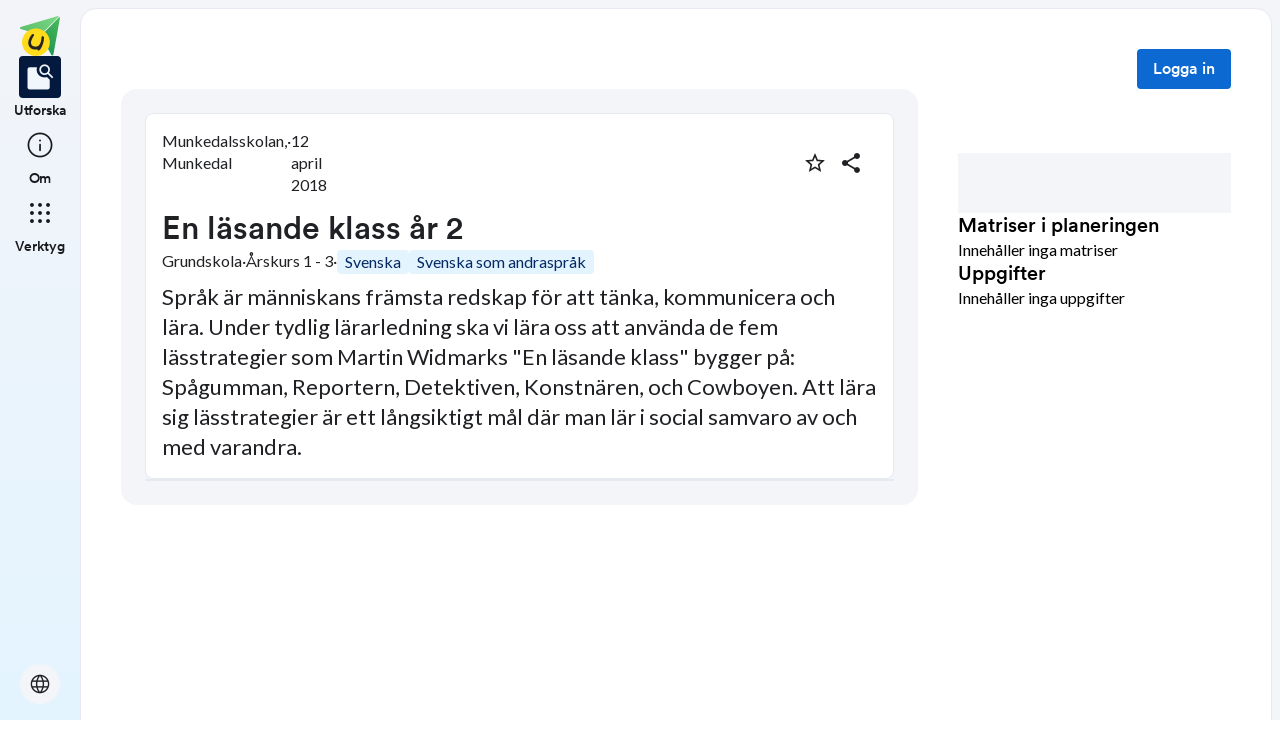

--- FILE ---
content_type: text/css; charset=UTF-8
request_url: https://skolbanken.unikum.net/_next/static/css/93d9ad8755ebf9f8.css
body_size: 27394
content:
._16slxf20{all:unset}._16slxf21{transition:top .5s cubic-bezier(.2,0,0,1),left .5s cubic-bezier(.2,0,0,1),right .5s cubic-bezier(.2,0,0,1),bottom .5s cubic-bezier(.2,0,0,1),transform .5s cubic-bezier(.2,0,0,1),width .5s cubic-bezier(.2,0,0,1),height .5s cubic-bezier(.2,0,0,1),max-width .5s cubic-bezier(.2,0,0,1),max-height .5s cubic-bezier(.2,0,0,1),min-width .5s cubic-bezier(.2,0,0,1),min-height .5s cubic-bezier(.2,0,0,1)}._16slxf22{transition:top .4s cubic-bezier(.05,.7,.1,1),left .4s cubic-bezier(.05,.7,.1,1),right .4s cubic-bezier(.05,.7,.1,1),bottom .4s cubic-bezier(.05,.7,.1,1),transform .4s cubic-bezier(.05,.7,.1,1),width .4s cubic-bezier(.05,.7,.1,1),height .4s cubic-bezier(.05,.7,.1,1),max-width .4s cubic-bezier(.05,.7,.1,1),max-height .4s cubic-bezier(.05,.7,.1,1),min-width .4s cubic-bezier(.05,.7,.1,1),min-height .4s cubic-bezier(.05,.7,.1,1)}._16slxf23{transition:top .2s cubic-bezier(.3,0,.8,.15),left .2s cubic-bezier(.3,0,.8,.15),right .2s cubic-bezier(.3,0,.8,.15),bottom .2s cubic-bezier(.3,0,.8,.15),transform .2s cubic-bezier(.3,0,.8,.15),width .2s cubic-bezier(.3,0,.8,.15),height .2s cubic-bezier(.3,0,.8,.15),max-width .2s cubic-bezier(.3,0,.8,.15),max-height .2s cubic-bezier(.3,0,.8,.15),min-width .2s cubic-bezier(.3,0,.8,.15),min-height .2s cubic-bezier(.3,0,.8,.15)}._16slxf24{transition:top .3s cubic-bezier(.2,0,0,1),left .3s cubic-bezier(.2,0,0,1),right .3s cubic-bezier(.2,0,0,1),bottom .3s cubic-bezier(.2,0,0,1),transform .3s cubic-bezier(.2,0,0,1),width .3s cubic-bezier(.2,0,0,1),height .3s cubic-bezier(.2,0,0,1),max-width .3s cubic-bezier(.2,0,0,1),max-height .3s cubic-bezier(.2,0,0,1),min-width .3s cubic-bezier(.2,0,0,1),min-height .3s cubic-bezier(.2,0,0,1)}._16slxf25{transition:top .25s cubic-bezier(0,0,0,1),left .25s cubic-bezier(0,0,0,1),right .25s cubic-bezier(0,0,0,1),bottom .25s cubic-bezier(0,0,0,1),transform .25s cubic-bezier(0,0,0,1),width .25s cubic-bezier(0,0,0,1),height .25s cubic-bezier(0,0,0,1),max-width .25s cubic-bezier(0,0,0,1),max-height .25s cubic-bezier(0,0,0,1),min-width .25s cubic-bezier(0,0,0,1),min-height .25s cubic-bezier(0,0,0,1)}._16slxf26{transition:top .2s cubic-bezier(.3,0,1,1),left .2s cubic-bezier(.3,0,1,1),right .2s cubic-bezier(.3,0,1,1),bottom .2s cubic-bezier(.3,0,1,1),transform .2s cubic-bezier(.3,0,1,1),width .2s cubic-bezier(.3,0,1,1),height .2s cubic-bezier(.3,0,1,1),max-width .2s cubic-bezier(.3,0,1,1),max-height .2s cubic-bezier(.3,0,1,1),min-width .2s cubic-bezier(.3,0,1,1),min-height .2s cubic-bezier(.3,0,1,1)}._16slxf27{transition:color .5s cubic-bezier(.2,0,0,1),background-color .5s cubic-bezier(.2,0,0,1),border-color .5s cubic-bezier(.2,0,0,1),box-shadow .5s cubic-bezier(.2,0,0,1),fill .5s cubic-bezier(.2,0,0,1),stroke .5s cubic-bezier(.2,0,0,1),opacity .5s cubic-bezier(.2,0,0,1)}._16slxf28{transition:color .4s cubic-bezier(.05,.7,.1,1),background-color .4s cubic-bezier(.05,.7,.1,1),border-color .4s cubic-bezier(.05,.7,.1,1),box-shadow .4s cubic-bezier(.05,.7,.1,1),fill .4s cubic-bezier(.05,.7,.1,1),stroke .4s cubic-bezier(.05,.7,.1,1),opacity .4s cubic-bezier(.05,.7,.1,1)}._16slxf29{transition:color .2s cubic-bezier(.3,0,.8,.15),background-color .2s cubic-bezier(.3,0,.8,.15),border-color .2s cubic-bezier(.3,0,.8,.15),box-shadow .2s cubic-bezier(.3,0,.8,.15),fill .2s cubic-bezier(.3,0,.8,.15),stroke .2s cubic-bezier(.3,0,.8,.15),opacity .2s cubic-bezier(.3,0,.8,.15)}._16slxf2a{transition:color .3s cubic-bezier(.2,0,0,1),background-color .3s cubic-bezier(.2,0,0,1),border-color .3s cubic-bezier(.2,0,0,1),box-shadow .3s cubic-bezier(.2,0,0,1),fill .3s cubic-bezier(.2,0,0,1),stroke .3s cubic-bezier(.2,0,0,1),opacity .3s cubic-bezier(.2,0,0,1)}._16slxf2b{transition:color .25s cubic-bezier(0,0,0,1),background-color .25s cubic-bezier(0,0,0,1),border-color .25s cubic-bezier(0,0,0,1),box-shadow .25s cubic-bezier(0,0,0,1),fill .25s cubic-bezier(0,0,0,1),stroke .25s cubic-bezier(0,0,0,1),opacity .25s cubic-bezier(0,0,0,1)}._16slxf2c{transition:color .2s cubic-bezier(.3,0,1,1),background-color .2s cubic-bezier(.3,0,1,1),border-color .2s cubic-bezier(.3,0,1,1),box-shadow .2s cubic-bezier(.3,0,1,1),fill .2s cubic-bezier(.3,0,1,1),stroke .2s cubic-bezier(.3,0,1,1),opacity .2s cubic-bezier(.3,0,1,1)}._16slxf2d{border-radius:auto}._16slxf2e{border-radius:inherit}._16slxf2f{border-radius:0}._16slxf2g{border-radius:999px}._16slxf2h{border-radius:2px}._16slxf2i{border-radius:4px}._16slxf2j{border-radius:8px}._16slxf2k{border-radius:16px}._16slxf2l{border-radius:24px}._16slxf2m{border-radius:1px}._16slxf2n{border-top-right-radius:auto}._16slxf2o{border-top-right-radius:inherit}._16slxf2p{border-top-right-radius:0}._16slxf2q{border-top-right-radius:999px}._16slxf2r{border-top-right-radius:2px}._16slxf2s{border-top-right-radius:4px}._16slxf2t{border-top-right-radius:8px}._16slxf2u{border-top-right-radius:16px}._16slxf2v{border-top-right-radius:24px}._16slxf2w{border-top-right-radius:1px}._16slxf2x{border-bottom-right-radius:auto}._16slxf2y{border-bottom-right-radius:inherit}._16slxf2z{border-bottom-right-radius:0}._16slxf210{border-bottom-right-radius:999px}._16slxf211{border-bottom-right-radius:2px}._16slxf212{border-bottom-right-radius:4px}._16slxf213{border-bottom-right-radius:8px}._16slxf214{border-bottom-right-radius:16px}._16slxf215{border-bottom-right-radius:24px}._16slxf216{border-bottom-right-radius:1px}._16slxf217{border-top-left-radius:auto}._16slxf218{border-top-left-radius:inherit}._16slxf219{border-top-left-radius:0}._16slxf21a{border-top-left-radius:999px}._16slxf21b{border-top-left-radius:2px}._16slxf21c{border-top-left-radius:4px}._16slxf21d{border-top-left-radius:8px}._16slxf21e{border-top-left-radius:16px}._16slxf21f{border-top-left-radius:24px}._16slxf21g{border-top-left-radius:1px}._16slxf21h{border-bottom-left-radius:auto}._16slxf21i{border-bottom-left-radius:inherit}._16slxf21j{border-bottom-left-radius:0}._16slxf21k{border-bottom-left-radius:999px}._16slxf21l{border-bottom-left-radius:2px}._16slxf21m{border-bottom-left-radius:4px}._16slxf21n{border-bottom-left-radius:8px}._16slxf21o{border-bottom-left-radius:16px}._16slxf21p{border-bottom-left-radius:24px}._16slxf21q{border-bottom-left-radius:1px}._16slxf21r{border:none}._16slxf21s{border:auto}._16slxf21t{border:inherit}._16slxf21u{border:1px solid}._16slxf21v{border:2px solid}._16slxf21w{border:3px solid}._16slxf21x{border-bottom:none}._16slxf21y{border-bottom:auto}._16slxf21z{border-bottom:inherit}._16slxf220{border-bottom:1px solid}._16slxf221{border-bottom:2px solid}._16slxf222{border-bottom:3px solid}._16slxf223{border-left:none}._16slxf224{border-left:auto}._16slxf225{border-left:inherit}._16slxf226{border-left:1px solid}._16slxf227{border-left:2px solid}._16slxf228{border-left:3px solid}._16slxf229{border-right:none}._16slxf22a{border-right:auto}._16slxf22b{border-right:inherit}._16slxf22c{border-right:1px solid}._16slxf22d{border-right:2px solid}._16slxf22e{border-right:3px solid}._16slxf22f{border-top:none}._16slxf22g{border-top:auto}._16slxf22h{border-top:inherit}._16slxf22i{border-top:1px solid}._16slxf22j{border-top:2px solid}._16slxf22k{border-top:3px solid}._16slxf22l{padding:0}._16slxf22m{padding:auto}._16slxf22n{padding:inherit}._16slxf22o{padding:0}._16slxf22p{padding:1px}._16slxf22q{padding:2px}._16slxf22r{padding:4px}._16slxf22s{padding:8px}._16slxf22t{padding:16px}._16slxf22u{padding:40px}._16slxf22v{padding:24px}._16slxf22w{padding:64px}._16slxf22x{padding:72px}._16slxf22y{padding:80px}._16slxf22z{padding:12px}._16slxf230{padding-top:0}._16slxf231{padding-top:auto}._16slxf232{padding-top:inherit}._16slxf233{padding-top:0}._16slxf234{padding-top:1px}._16slxf235{padding-top:2px}._16slxf236{padding-top:4px}._16slxf237{padding-top:8px}._16slxf238{padding-top:16px}._16slxf239{padding-top:40px}._16slxf23a{padding-top:24px}._16slxf23b{padding-top:64px}._16slxf23c{padding-top:72px}._16slxf23d{padding-top:80px}._16slxf23e{padding-top:12px}._16slxf23f{padding-right:0}._16slxf23g{padding-right:auto}._16slxf23h{padding-right:inherit}._16slxf23i{padding-right:0}._16slxf23j{padding-right:1px}._16slxf23k{padding-right:2px}._16slxf23l{padding-right:4px}._16slxf23m{padding-right:8px}._16slxf23n{padding-right:16px}._16slxf23o{padding-right:40px}._16slxf23p{padding-right:24px}._16slxf23q{padding-right:64px}._16slxf23r{padding-right:72px}._16slxf23s{padding-right:80px}._16slxf23t{padding-right:12px}._16slxf23u{padding-bottom:0}._16slxf23v{padding-bottom:auto}._16slxf23w{padding-bottom:inherit}._16slxf23x{padding-bottom:0}._16slxf23y{padding-bottom:1px}._16slxf23z{padding-bottom:2px}._16slxf240{padding-bottom:4px}._16slxf241{padding-bottom:8px}._16slxf242{padding-bottom:16px}._16slxf243{padding-bottom:40px}._16slxf244{padding-bottom:24px}._16slxf245{padding-bottom:64px}._16slxf246{padding-bottom:72px}._16slxf247{padding-bottom:80px}._16slxf248{padding-bottom:12px}._16slxf249{padding-left:0}._16slxf24a{padding-left:auto}._16slxf24b{padding-left:inherit}._16slxf24c{padding-left:0}._16slxf24d{padding-left:1px}._16slxf24e{padding-left:2px}._16slxf24f{padding-left:4px}._16slxf24g{padding-left:8px}._16slxf24h{padding-left:16px}._16slxf24i{padding-left:40px}._16slxf24j{padding-left:24px}._16slxf24k{padding-left:64px}._16slxf24l{padding-left:72px}._16slxf24m{padding-left:80px}._16slxf24n{padding-left:12px}._16slxf24o{margin-top:0}._16slxf24p{margin-top:auto}._16slxf24q{margin-top:inherit}._16slxf24r{margin-top:0}._16slxf24s{margin-top:1px}._16slxf24t{margin-top:2px}._16slxf24u{margin-top:4px}._16slxf24v{margin-top:8px}._16slxf24w{margin-top:16px}._16slxf24x{margin-top:40px}._16slxf24y{margin-top:24px}._16slxf24z{margin-top:64px}._16slxf250{margin-top:72px}._16slxf251{margin-top:80px}._16slxf252{margin-top:12px}._16slxf253{margin-right:0}._16slxf254{margin-right:auto}._16slxf255{margin-right:inherit}._16slxf256{margin-right:0}._16slxf257{margin-right:1px}._16slxf258{margin-right:2px}._16slxf259{margin-right:4px}._16slxf25a{margin-right:8px}._16slxf25b{margin-right:16px}._16slxf25c{margin-right:40px}._16slxf25d{margin-right:24px}._16slxf25e{margin-right:64px}._16slxf25f{margin-right:72px}._16slxf25g{margin-right:80px}._16slxf25h{margin-right:12px}._16slxf25i{margin-bottom:0}._16slxf25j{margin-bottom:auto}._16slxf25k{margin-bottom:inherit}._16slxf25l{margin-bottom:0}._16slxf25m{margin-bottom:1px}._16slxf25n{margin-bottom:2px}._16slxf25o{margin-bottom:4px}._16slxf25p{margin-bottom:8px}._16slxf25q{margin-bottom:16px}._16slxf25r{margin-bottom:40px}._16slxf25s{margin-bottom:24px}._16slxf25t{margin-bottom:64px}._16slxf25u{margin-bottom:72px}._16slxf25v{margin-bottom:80px}._16slxf25w{margin-bottom:12px}._16slxf25x{margin-left:0}._16slxf25y{margin-left:auto}._16slxf25z{margin-left:inherit}._16slxf260{margin-left:0}._16slxf261{margin-left:1px}._16slxf262{margin-left:2px}._16slxf263{margin-left:4px}._16slxf264{margin-left:8px}._16slxf265{margin-left:16px}._16slxf266{margin-left:40px}._16slxf267{margin-left:24px}._16slxf268{margin-left:64px}._16slxf269{margin-left:72px}._16slxf26a{margin-left:80px}._16slxf26b{margin-left:12px}._16slxf26c{margin:0}._16slxf26d{margin:auto}._16slxf26e{margin:inherit}._16slxf26f{margin:0}._16slxf26g{margin:1px}._16slxf26h{margin:2px}._16slxf26i{margin:4px}._16slxf26j{margin:8px}._16slxf26k{margin:16px}._16slxf26l{margin:40px}._16slxf26m{margin:24px}._16slxf26n{margin:64px}._16slxf26o{margin:72px}._16slxf26p{margin:80px}._16slxf26q{margin:12px}._16slxf26r{gap:0}._16slxf26s{gap:auto}._16slxf26t{gap:inherit}._16slxf26u{gap:0}._16slxf26v{gap:1px}._16slxf26w{gap:2px}._16slxf26x{gap:4px}._16slxf26y{gap:8px}._16slxf26z{gap:16px}._16slxf270{gap:40px}._16slxf271{gap:24px}._16slxf272{gap:64px}._16slxf273{gap:72px}._16slxf274{gap:80px}._16slxf275{gap:12px}._16slxf276{row-gap:0}._16slxf277{row-gap:auto}._16slxf278{row-gap:inherit}._16slxf279{row-gap:0}._16slxf27a{row-gap:1px}._16slxf27b{row-gap:2px}._16slxf27c{row-gap:4px}._16slxf27d{row-gap:8px}._16slxf27e{row-gap:16px}._16slxf27f{row-gap:40px}._16slxf27g{row-gap:24px}._16slxf27h{row-gap:64px}._16slxf27i{row-gap:72px}._16slxf27j{row-gap:80px}._16slxf27k{row-gap:12px}._16slxf27l{-moz-column-gap:0;column-gap:0}._16slxf27m{-moz-column-gap:auto;column-gap:auto}._16slxf27n{-moz-column-gap:inherit;column-gap:inherit}._16slxf27o{-moz-column-gap:0;column-gap:0}._16slxf27p{-moz-column-gap:1px;column-gap:1px}._16slxf27q{-moz-column-gap:2px;column-gap:2px}._16slxf27r{-moz-column-gap:4px;column-gap:4px}._16slxf27s{-moz-column-gap:8px;column-gap:8px}._16slxf27t{-moz-column-gap:16px;column-gap:16px}._16slxf27u{-moz-column-gap:40px;column-gap:40px}._16slxf27v{-moz-column-gap:24px;column-gap:24px}._16slxf27w{-moz-column-gap:64px;column-gap:64px}._16slxf27x{-moz-column-gap:72px;column-gap:72px}._16slxf27y{-moz-column-gap:80px;column-gap:80px}._16slxf27z{-moz-column-gap:12px;column-gap:12px}._16slxf280{left:0}._16slxf281{left:1px}._16slxf282{left:2px}._16slxf283{left:4px}._16slxf284{left:8px}._16slxf285{left:12px}._16slxf286{left:14px}._16slxf287{left:16px}._16slxf288{left:18px}._16slxf289{left:20px}._16slxf28a{left:22px}._16slxf28b{left:24px}._16slxf28c{left:26px}._16slxf28d{left:28px}._16slxf28e{left:32px}._16slxf28f{left:36px}._16slxf28g{left:40px}._16slxf28h{left:42px}._16slxf28i{left:48px}._16slxf28j{left:56px}._16slxf28k{left:64px}._16slxf28l{left:72px}._16slxf28m{left:80px}._16slxf28n{left:25%}._16slxf28o{left:50%}._16slxf28p{left:75%}._16slxf28q{left:100%}._16slxf28r{left:min-content}._16slxf28s{left:max-content}._16slxf28t{left:auto}._16slxf28u{left:inherit}._16slxf28v{left:999px}._16slxf28w{left:0}._16slxf28x{left:600px}._16slxf28y{left:928px}._16slxf28z{left:1156px}._16slxf290{left:1536px}._16slxf291{top:0}._16slxf292{top:1px}._16slxf293{top:2px}._16slxf294{top:4px}._16slxf295{top:8px}._16slxf296{top:12px}._16slxf297{top:14px}._16slxf298{top:16px}._16slxf299{top:18px}._16slxf29a{top:20px}._16slxf29b{top:22px}._16slxf29c{top:24px}._16slxf29d{top:26px}._16slxf29e{top:28px}._16slxf29f{top:32px}._16slxf29g{top:36px}._16slxf29h{top:40px}._16slxf29i{top:42px}._16slxf29j{top:48px}._16slxf29k{top:56px}._16slxf29l{top:64px}._16slxf29m{top:72px}._16slxf29n{top:80px}._16slxf29o{top:25%}._16slxf29p{top:50%}._16slxf29q{top:75%}._16slxf29r{top:100%}._16slxf29s{top:min-content}._16slxf29t{top:max-content}._16slxf29u{top:auto}._16slxf29v{top:inherit}._16slxf29w{top:999px}._16slxf29x{top:0}._16slxf29y{top:600px}._16slxf29z{top:928px}._16slxf2a0{top:1156px}._16slxf2a1{top:1536px}._16slxf2a2{right:0}._16slxf2a3{right:1px}._16slxf2a4{right:2px}._16slxf2a5{right:4px}._16slxf2a6{right:8px}._16slxf2a7{right:12px}._16slxf2a8{right:14px}._16slxf2a9{right:16px}._16slxf2aa{right:18px}._16slxf2ab{right:20px}._16slxf2ac{right:22px}._16slxf2ad{right:24px}._16slxf2ae{right:26px}._16slxf2af{right:28px}._16slxf2ag{right:32px}._16slxf2ah{right:36px}._16slxf2ai{right:40px}._16slxf2aj{right:42px}._16slxf2ak{right:48px}._16slxf2al{right:56px}._16slxf2am{right:64px}._16slxf2an{right:72px}._16slxf2ao{right:80px}._16slxf2ap{right:25%}._16slxf2aq{right:50%}._16slxf2ar{right:75%}._16slxf2as{right:100%}._16slxf2at{right:min-content}._16slxf2au{right:max-content}._16slxf2av{right:auto}._16slxf2aw{right:inherit}._16slxf2ax{right:999px}._16slxf2ay{right:0}._16slxf2az{right:600px}._16slxf2b0{right:928px}._16slxf2b1{right:1156px}._16slxf2b2{right:1536px}._16slxf2b3{bottom:0}._16slxf2b4{bottom:1px}._16slxf2b5{bottom:2px}._16slxf2b6{bottom:4px}._16slxf2b7{bottom:8px}._16slxf2b8{bottom:12px}._16slxf2b9{bottom:14px}._16slxf2ba{bottom:16px}._16slxf2bb{bottom:18px}._16slxf2bc{bottom:20px}._16slxf2bd{bottom:22px}._16slxf2be{bottom:24px}._16slxf2bf{bottom:26px}._16slxf2bg{bottom:28px}._16slxf2bh{bottom:32px}._16slxf2bi{bottom:36px}._16slxf2bj{bottom:40px}._16slxf2bk{bottom:42px}._16slxf2bl{bottom:48px}._16slxf2bm{bottom:56px}._16slxf2bn{bottom:64px}._16slxf2bo{bottom:72px}._16slxf2bp{bottom:80px}._16slxf2bq{bottom:25%}._16slxf2br{bottom:50%}._16slxf2bs{bottom:75%}._16slxf2bt{bottom:100%}._16slxf2bu{bottom:min-content}._16slxf2bv{bottom:max-content}._16slxf2bw{bottom:auto}._16slxf2bx{bottom:inherit}._16slxf2by{bottom:999px}._16slxf2bz{bottom:0}._16slxf2c0{bottom:600px}._16slxf2c1{bottom:928px}._16slxf2c2{bottom:1156px}._16slxf2c3{bottom:1536px}._16slxf2c4{inset:0}._16slxf2c5{inset:1px}._16slxf2c6{inset:2px}._16slxf2c7{inset:4px}._16slxf2c8{inset:8px}._16slxf2c9{inset:12px}._16slxf2ca{inset:14px}._16slxf2cb{inset:16px}._16slxf2cc{inset:18px}._16slxf2cd{inset:20px}._16slxf2ce{inset:22px}._16slxf2cf{inset:24px}._16slxf2cg{inset:26px}._16slxf2ch{inset:28px}._16slxf2ci{inset:32px}._16slxf2cj{inset:36px}._16slxf2ck{inset:40px}._16slxf2cl{inset:42px}._16slxf2cm{inset:48px}._16slxf2cn{inset:56px}._16slxf2co{inset:64px}._16slxf2cp{inset:72px}._16slxf2cq{inset:80px}._16slxf2cr{inset:25%}._16slxf2cs{inset:50%}._16slxf2ct{inset:75%}._16slxf2cu{inset:100%}._16slxf2cv{inset:min-content}._16slxf2cw{inset:max-content}._16slxf2cx{inset:auto}._16slxf2cy{inset:inherit}._16slxf2cz{inset:999px}._16slxf2d0{inset:0}._16slxf2d1{inset:600px}._16slxf2d2{inset:928px}._16slxf2d3{inset:1156px}._16slxf2d4{inset:1536px}._16slxf2d5{font-size:48px;line-height:56px}._16slxf2d5,._16slxf2d6{margin:0;font-family:Circular TT;font-weight:500}._16slxf2d6{font-size:40px;line-height:48px}._16slxf2d7{font-size:32px;line-height:42px}._16slxf2d7,._16slxf2d8{margin:0;font-family:Circular TT;font-weight:500}._16slxf2d8{font-size:28px;line-height:36px}._16slxf2d9{font-size:24px;line-height:32px}._16slxf2d9,._16slxf2da{margin:0;font-family:Circular TT;font-weight:500}._16slxf2da{font-size:20px;line-height:26px}._16slxf2db{font-size:16px;line-height:22px}._16slxf2db,._16slxf2dc{margin:0;font-family:Circular TT;font-weight:500}._16slxf2dc{font-size:14px;line-height:18px}._16slxf2dd{font-weight:700}._16slxf2dd,._16slxf2de{margin:0;font-family:Lato;font-size:16px;line-height:22px}._16slxf2de{font-weight:400}._16slxf2df{font-weight:700}._16slxf2df,._16slxf2dg{margin:0;font-family:Lato;font-size:14px;line-height:18px}._16slxf2dg{font-weight:400}._16slxf2dh{text-shadow:none}._16slxf2di{text-shadow:auto}._16slxf2dj{text-shadow:inherit}._16slxf2dk{text-shadow:0 1px 3px 1px rgba(0,0,0,.1),0 1px 2px 0 rgba(0,0,0,.15)}._16slxf2dl{text-shadow:0 2px 6px 2px rgba(0,0,0,.1),0 1px 2px 0 rgba(0,0,0,.15)}._16slxf2dm{text-shadow:0 1px 3px 0 rgba(0,0,0,.15),0 4px 8px 3px rgba(0,0,0,.1)}._16slxf2dn{text-shadow:0 2px 3px 0 rgba(0,0,0,.15),0 6px 13px 4px rgba(0,0,0,.1)}._16slxf2do{text-shadow:0 4px 4px 0 rgba(0,0,0,.15),0 8px 32px 6px rgba(0,0,0,.1)}._16slxf2dp{text-shadow:0 0 1px 0 rgba(0,0,0,.05),0 0 12px 0 rgba(0,0,0,.19)}._16slxf2dq{box-shadow:none}._16slxf2dr{box-shadow:auto}._16slxf2ds{box-shadow:inherit}._16slxf2dt{box-shadow:0 1px 3px 1px rgba(0,0,0,.1),0 1px 2px 0 rgba(0,0,0,.15)}._16slxf2du{box-shadow:0 2px 6px 2px rgba(0,0,0,.1),0 1px 2px 0 rgba(0,0,0,.15)}._16slxf2dv{box-shadow:0 1px 3px 0 rgba(0,0,0,.15),0 4px 8px 3px rgba(0,0,0,.1)}._16slxf2dw{box-shadow:0 2px 3px 0 rgba(0,0,0,.15),0 6px 13px 4px rgba(0,0,0,.1)}._16slxf2dx{box-shadow:0 4px 4px 0 rgba(0,0,0,.15),0 8px 32px 6px rgba(0,0,0,.1)}._16slxf2dy{box-shadow:0 0 1px 0 rgba(0,0,0,.05),0 0 12px 0 rgba(0,0,0,.19)}._16slxf2dz{overflow-x:visible}._16slxf2e0{overflow-x:hidden}._16slxf2e1{overflow-x:scroll}._16slxf2e2{overflow-x:auto}._16slxf2e3{overflow-x:clip}._16slxf2e4{overflow-y:visible}._16slxf2e5{overflow-y:hidden}._16slxf2e6{overflow-y:scroll}._16slxf2e7{overflow-y:auto}._16slxf2e8{overflow-y:clip}._16slxf2e9{width:0}._16slxf2ea{width:1px}._16slxf2eb{width:2px}._16slxf2ec{width:4px}._16slxf2ed{width:8px}._16slxf2ee{width:12px}._16slxf2ef{width:14px}._16slxf2eg{width:16px}._16slxf2eh{width:18px}._16slxf2ei{width:20px}._16slxf2ej{width:22px}._16slxf2ek{width:24px}._16slxf2el{width:26px}._16slxf2em{width:28px}._16slxf2en{width:32px}._16slxf2eo{width:36px}._16slxf2ep{width:40px}._16slxf2eq{width:42px}._16slxf2er{width:48px}._16slxf2es{width:56px}._16slxf2et{width:64px}._16slxf2eu{width:72px}._16slxf2ev{width:80px}._16slxf2ew{width:25%}._16slxf2ex{width:50%}._16slxf2ey{width:75%}._16slxf2ez{width:100%}._16slxf2f0{width:-moz-min-content;width:min-content}._16slxf2f1{width:-moz-max-content;width:max-content}._16slxf2f2{width:auto}._16slxf2f3{width:inherit}._16slxf2f4{width:999px}._16slxf2f5{width:0}._16slxf2f6{width:600px}._16slxf2f7{width:928px}._16slxf2f8{width:1156px}._16slxf2f9{width:1536px}._16slxf2fa{height:0}._16slxf2fb{height:1px}._16slxf2fc{height:2px}._16slxf2fd{height:4px}._16slxf2fe{height:8px}._16slxf2ff{height:12px}._16slxf2fg{height:14px}._16slxf2fh{height:16px}._16slxf2fi{height:18px}._16slxf2fj{height:20px}._16slxf2fk{height:22px}._16slxf2fl{height:24px}._16slxf2fm{height:26px}._16slxf2fn{height:28px}._16slxf2fo{height:32px}._16slxf2fp{height:36px}._16slxf2fq{height:40px}._16slxf2fr{height:42px}._16slxf2fs{height:48px}._16slxf2ft{height:56px}._16slxf2fu{height:64px}._16slxf2fv{height:72px}._16slxf2fw{height:80px}._16slxf2fx{height:25%}._16slxf2fy{height:50%}._16slxf2fz{height:75%}._16slxf2g0{height:100%}._16slxf2g1{height:-moz-min-content;height:min-content}._16slxf2g2{height:-moz-max-content;height:max-content}._16slxf2g3{height:auto}._16slxf2g4{height:inherit}._16slxf2g5{height:999px}._16slxf2g6{height:0}._16slxf2g7{height:600px}._16slxf2g8{height:928px}._16slxf2g9{height:1156px}._16slxf2ga{height:1536px}._16slxf2gb{min-width:0}._16slxf2gc{min-width:1px}._16slxf2gd{min-width:2px}._16slxf2ge{min-width:4px}._16slxf2gf{min-width:8px}._16slxf2gg{min-width:12px}._16slxf2gh{min-width:14px}._16slxf2gi{min-width:16px}._16slxf2gj{min-width:18px}._16slxf2gk{min-width:20px}._16slxf2gl{min-width:22px}._16slxf2gm{min-width:24px}._16slxf2gn{min-width:26px}._16slxf2go{min-width:28px}._16slxf2gp{min-width:32px}._16slxf2gq{min-width:36px}._16slxf2gr{min-width:40px}._16slxf2gs{min-width:42px}._16slxf2gt{min-width:48px}._16slxf2gu{min-width:56px}._16slxf2gv{min-width:64px}._16slxf2gw{min-width:72px}._16slxf2gx{min-width:80px}._16slxf2gy{min-width:25%}._16slxf2gz{min-width:50%}._16slxf2h0{min-width:75%}._16slxf2h1{min-width:100%}._16slxf2h2{min-width:-moz-min-content;min-width:min-content}._16slxf2h3{min-width:-moz-max-content;min-width:max-content}._16slxf2h4{min-width:auto}._16slxf2h5{min-width:inherit}._16slxf2h6{min-width:999px}._16slxf2h7{min-width:0}._16slxf2h8{min-width:600px}._16slxf2h9{min-width:928px}._16slxf2ha{min-width:1156px}._16slxf2hb{min-width:1536px}._16slxf2hc{min-height:0}._16slxf2hd{min-height:1px}._16slxf2he{min-height:2px}._16slxf2hf{min-height:4px}._16slxf2hg{min-height:8px}._16slxf2hh{min-height:12px}._16slxf2hi{min-height:14px}._16slxf2hj{min-height:16px}._16slxf2hk{min-height:18px}._16slxf2hl{min-height:20px}._16slxf2hm{min-height:22px}._16slxf2hn{min-height:24px}._16slxf2ho{min-height:26px}._16slxf2hp{min-height:28px}._16slxf2hq{min-height:32px}._16slxf2hr{min-height:36px}._16slxf2hs{min-height:40px}._16slxf2ht{min-height:42px}._16slxf2hu{min-height:48px}._16slxf2hv{min-height:56px}._16slxf2hw{min-height:64px}._16slxf2hx{min-height:72px}._16slxf2hy{min-height:80px}._16slxf2hz{min-height:25%}._16slxf2i0{min-height:50%}._16slxf2i1{min-height:75%}._16slxf2i2{min-height:100%}._16slxf2i3{min-height:-moz-min-content;min-height:min-content}._16slxf2i4{min-height:-moz-max-content;min-height:max-content}._16slxf2i5{min-height:auto}._16slxf2i6{min-height:inherit}._16slxf2i7{min-height:999px}._16slxf2i8{min-height:0}._16slxf2i9{min-height:600px}._16slxf2ia{min-height:928px}._16slxf2ib{min-height:1156px}._16slxf2ic{min-height:1536px}._16slxf2id{max-width:0}._16slxf2ie{max-width:1px}._16slxf2if{max-width:2px}._16slxf2ig{max-width:4px}._16slxf2ih{max-width:8px}._16slxf2ii{max-width:12px}._16slxf2ij{max-width:14px}._16slxf2ik{max-width:16px}._16slxf2il{max-width:18px}._16slxf2im{max-width:20px}._16slxf2in{max-width:22px}._16slxf2io{max-width:24px}._16slxf2ip{max-width:26px}._16slxf2iq{max-width:28px}._16slxf2ir{max-width:32px}._16slxf2is{max-width:36px}._16slxf2it{max-width:40px}._16slxf2iu{max-width:42px}._16slxf2iv{max-width:48px}._16slxf2iw{max-width:56px}._16slxf2ix{max-width:64px}._16slxf2iy{max-width:72px}._16slxf2iz{max-width:80px}._16slxf2j0{max-width:25%}._16slxf2j1{max-width:50%}._16slxf2j2{max-width:75%}._16slxf2j3{max-width:100%}._16slxf2j4{max-width:-moz-min-content;max-width:min-content}._16slxf2j5{max-width:-moz-max-content;max-width:max-content}._16slxf2j6{max-width:auto}._16slxf2j7{max-width:inherit}._16slxf2j8{max-width:999px}._16slxf2j9{max-width:0}._16slxf2ja{max-width:600px}._16slxf2jb{max-width:928px}._16slxf2jc{max-width:1156px}._16slxf2jd{max-width:1536px}._16slxf2je{max-height:0}._16slxf2jf{max-height:1px}._16slxf2jg{max-height:2px}._16slxf2jh{max-height:4px}._16slxf2ji{max-height:8px}._16slxf2jj{max-height:12px}._16slxf2jk{max-height:14px}._16slxf2jl{max-height:16px}._16slxf2jm{max-height:18px}._16slxf2jn{max-height:20px}._16slxf2jo{max-height:22px}._16slxf2jp{max-height:24px}._16slxf2jq{max-height:26px}._16slxf2jr{max-height:28px}._16slxf2js{max-height:32px}._16slxf2jt{max-height:36px}._16slxf2ju{max-height:40px}._16slxf2jv{max-height:42px}._16slxf2jw{max-height:48px}._16slxf2jx{max-height:56px}._16slxf2jy{max-height:64px}._16slxf2jz{max-height:72px}._16slxf2k0{max-height:80px}._16slxf2k1{max-height:25%}._16slxf2k2{max-height:50%}._16slxf2k3{max-height:75%}._16slxf2k4{max-height:100%}._16slxf2k5{max-height:-moz-min-content;max-height:min-content}._16slxf2k6{max-height:-moz-max-content;max-height:max-content}._16slxf2k7{max-height:auto}._16slxf2k8{max-height:inherit}._16slxf2k9{max-height:999px}._16slxf2ka{max-height:0}._16slxf2kb{max-height:600px}._16slxf2kc{max-height:928px}._16slxf2kd{max-height:1156px}._16slxf2ke{max-height:1536px}._16slxf2kf{font-family:inherit}._16slxf2kg{font-family:initial}._16slxf2kh{font-weight:inherit}._16slxf2ki{font-weight:400}._16slxf2kj{font-weight:700}._16slxf2kk{font-style:inherit}._16slxf2kl{font-style:normal}._16slxf2km{font-style:italic}._16slxf2kn{font-size:inherit}._16slxf2ko{font-size:100%}._16slxf2kp{line-height:1}._16slxf2kq{line-height:inherit}._16slxf2kr{line-height:100%}._16slxf2ks{outline:none}._16slxf2kt{outline:inherit}._16slxf2ku{position:static}._16slxf2kv{position:relative}._16slxf2kw{position:absolute}._16slxf2kx{position:fixed}._16slxf2ky{position:sticky}._16slxf2kz{-webkit-user-select:none;-moz-user-select:none;user-select:none}._16slxf2l0{-webkit-user-select:auto;-moz-user-select:auto;user-select:auto}._16slxf2l1{pointer-events:none}._16slxf2l2{pointer-events:auto}._16slxf2l3{pointer-events:all}._16slxf2l4{visibility:hidden}._16slxf2l5{visibility:visible}._16slxf2l6{cursor:pointer}._16slxf2l7{cursor:default}._16slxf2l8{text-align:inherit}._16slxf2l9{text-align:left}._16slxf2la{text-align:center}._16slxf2lb{text-align:right}._16slxf2lc{text-align:justify}._16slxf2ld{border-collapse:collapse}._16slxf2le{border-collapse:separate}._16slxf2lf{text-decoration:none}._16slxf2lg{text-decoration:underline}._16slxf2lh{text-decoration:line-through}._16slxf2li{text-transform:none}._16slxf2lj{text-transform:uppercase}._16slxf2lk{text-transform:lowercase}._16slxf2ll{text-transform:capitalize}._16slxf2lm{touch-action:none}._16slxf2ln{touch-action:auto}._16slxf2lo{box-sizing:border-box}._16slxf2lp{box-sizing:content-box}._16slxf2lq{background-position:50%}._16slxf2lr{background-position:top}._16slxf2ls{background-position:bottom}._16slxf2lt{background-position:0}._16slxf2lu{background-position:100%}._16slxf2lv{background-size:cover}._16slxf2lw{background-size:contain}._16slxf2lx{-o-object-fit:fill;object-fit:fill}._16slxf2ly{-o-object-fit:contain;object-fit:contain}._16slxf2lz{-o-object-fit:cover;object-fit:cover}._16slxf2m0{-o-object-fit:none;object-fit:none}._16slxf2m1{-o-object-fit:scale-down;object-fit:scale-down}._16slxf2m2{display:none}._16slxf2m3{display:block}._16slxf2m4{display:inline}._16slxf2m5{display:inline-block}._16slxf2m6{display:flex}._16slxf2m7{display:inline-flex}._16slxf2m8{display:grid}._16slxf2m9{display:inline-grid}._16slxf2ma{align-items:stretch}._16slxf2mb{align-items:center}._16slxf2mc{align-items:baseline}._16slxf2md{align-items:start}._16slxf2me{align-items:end}._16slxf2mf{align-items:flex-start}._16slxf2mg{align-items:flex-end}._16slxf2mh{align-items:self-end}._16slxf2mi{align-items:self-start}._16slxf2mj{justify-content:stretch}._16slxf2mk{justify-content:center}._16slxf2ml{justify-content:baseline}._16slxf2mm{justify-content:start}._16slxf2mn{justify-content:end}._16slxf2mo{justify-content:space-around}._16slxf2mp{justify-content:space-between}._16slxf2mq{justify-content:space-evenly}._16slxf2mr{justify-content:flex-start}._16slxf2ms{justify-content:flex-end}._16slxf2mt{justify-content:self-end}._16slxf2mu{justify-content:self-start}._16slxf2mv{flex-wrap:nowrap}._16slxf2mw{flex-wrap:wrap}._16slxf2mx{flex-wrap:wrap-reverse}._16slxf2my{flex-direction:row}._16slxf2mz{flex-direction:row-reverse}._16slxf2n0{flex-direction:column}._16slxf2n1{flex-direction:column-reverse}._16slxf2n2{flex:1}._16slxf2n3{flex:2}._16slxf2n4{flex:3}._16slxf2n5{flex:4}._16slxf2n6{flex:5}._16slxf2n7{flex:6}._16slxf2n8{flex:7}._16slxf2n9{flex:8}._16slxf2na{flex:9}._16slxf2nb{flex:10}._16slxf2nc{flex:0}._16slxf2nd{flex:none}._16slxf2ne{flex:auto}._16slxf2nf{opacity:0}._16slxf2ng{opacity:.25}._16slxf2nh{opacity:.4}._16slxf2ni{opacity:.5}._16slxf2nj{opacity:.6}._16slxf2nk{opacity:.75}._16slxf2nl{opacity:1}._16slxf2nm{text-overflow:ellipsis}._16slxf2nn{text-overflow:clip}._16slxf2no{white-space:normal}._16slxf2np{white-space:nowrap}._16slxf2nq{white-space:pre}._16slxf2nr{white-space:pre-wrap}._16slxf2ns{white-space:pre-line}._16slxf2nt{aspect-ratio:none}._16slxf2nu{aspect-ratio:1/1}._16slxf2nv{aspect-ratio:16/9}._16slxf2nw{aspect-ratio:4/3}._16slxf2nx{aspect-ratio:21/9}._16slxf2ny{list-style:none}._16slxf2nz{list-style:disc}._16slxf2o0{list-style:circle}._16slxf2o1{list-style:square}._16slxf2o2{vertical-align:baseline}._16slxf2o3{vertical-align:top}._16slxf2o4{vertical-align:middle}._16slxf2o5{vertical-align:bottom}._16slxf2o6,._16slxf2o7:hover{border-color:var(--m8i3rb0)}._16slxf2o8:focus-visible{border-color:var(--m8i3rb0)}._16slxf2o9:active{border-color:var(--m8i3rb0)}._16slxf2oa,._16slxf2ob:hover{border-color:var(--m8i3rb1)}._16slxf2oc:focus-visible{border-color:var(--m8i3rb1)}._16slxf2od:active{border-color:var(--m8i3rb1)}._16slxf2oe,._16slxf2of:hover{border-color:var(--m8i3rb2)}._16slxf2og:focus-visible{border-color:var(--m8i3rb2)}._16slxf2oh:active{border-color:var(--m8i3rb2)}._16slxf2oi,._16slxf2oj:hover{border-color:var(--m8i3rb3)}._16slxf2ok:focus-visible{border-color:var(--m8i3rb3)}._16slxf2ol:active{border-color:var(--m8i3rb3)}._16slxf2om,._16slxf2on:hover{border-color:var(--m8i3rb4)}._16slxf2oo:focus-visible{border-color:var(--m8i3rb4)}._16slxf2op:active{border-color:var(--m8i3rb4)}._16slxf2oq,._16slxf2or:hover{border-color:var(--m8i3rb5)}._16slxf2os:focus-visible{border-color:var(--m8i3rb5)}._16slxf2ot:active{border-color:var(--m8i3rb5)}._16slxf2ou,._16slxf2ov:hover{border-color:var(--m8i3rb6)}._16slxf2ow:focus-visible{border-color:var(--m8i3rb6)}._16slxf2ox:active{border-color:var(--m8i3rb6)}._16slxf2oy,._16slxf2oz:hover{border-color:var(--m8i3rb7)}._16slxf2p0:focus-visible{border-color:var(--m8i3rb7)}._16slxf2p1:active{border-color:var(--m8i3rb7)}._16slxf2p2,._16slxf2p3:hover{border-color:var(--m8i3rb8)}._16slxf2p4:focus-visible{border-color:var(--m8i3rb8)}._16slxf2p5:active{border-color:var(--m8i3rb8)}._16slxf2p6,._16slxf2p7:hover{border-color:var(--m8i3rb9)}._16slxf2p8:focus-visible{border-color:var(--m8i3rb9)}._16slxf2p9:active{border-color:var(--m8i3rb9)}._16slxf2pa,._16slxf2pb:hover{border-color:var(--m8i3rba)}._16slxf2pc:focus-visible{border-color:var(--m8i3rba)}._16slxf2pd:active{border-color:var(--m8i3rba)}._16slxf2pe,._16slxf2pf:hover{border-color:var(--m8i3rbb)}._16slxf2pg:focus-visible{border-color:var(--m8i3rbb)}._16slxf2ph:active{border-color:var(--m8i3rbb)}._16slxf2pi,._16slxf2pj:hover{border-color:var(--m8i3rbc)}._16slxf2pk:focus-visible{border-color:var(--m8i3rbc)}._16slxf2pl:active{border-color:var(--m8i3rbc)}._16slxf2pm,._16slxf2pn:hover{border-color:var(--m8i3rbd)}._16slxf2po:focus-visible{border-color:var(--m8i3rbd)}._16slxf2pp:active{border-color:var(--m8i3rbd)}._16slxf2pq,._16slxf2pr:hover{border-color:var(--m8i3rbe)}._16slxf2ps:focus-visible{border-color:var(--m8i3rbe)}._16slxf2pt:active{border-color:var(--m8i3rbe)}._16slxf2pu,._16slxf2pv:hover{border-color:var(--m8i3rbf)}._16slxf2pw:focus-visible{border-color:var(--m8i3rbf)}._16slxf2px:active{border-color:var(--m8i3rbf)}._16slxf2py,._16slxf2pz:hover{border-color:var(--m8i3rbg)}._16slxf2q0:focus-visible{border-color:var(--m8i3rbg)}._16slxf2q1:active{border-color:var(--m8i3rbg)}._16slxf2q2,._16slxf2q3:hover{border-color:var(--m8i3rbh)}._16slxf2q4:focus-visible{border-color:var(--m8i3rbh)}._16slxf2q5:active{border-color:var(--m8i3rbh)}._16slxf2q6,._16slxf2q7:hover{border-color:var(--m8i3rbi)}._16slxf2q8:focus-visible{border-color:var(--m8i3rbi)}._16slxf2q9:active{border-color:var(--m8i3rbi)}._16slxf2qa,._16slxf2qb:hover{border-color:var(--m8i3rbj)}._16slxf2qc:focus-visible{border-color:var(--m8i3rbj)}._16slxf2qd:active{border-color:var(--m8i3rbj)}._16slxf2qe,._16slxf2qf:hover{border-color:var(--m8i3rbk)}._16slxf2qg:focus-visible{border-color:var(--m8i3rbk)}._16slxf2qh:active{border-color:var(--m8i3rbk)}._16slxf2qi,._16slxf2qj:hover{border-color:var(--m8i3rbl)}._16slxf2qk:focus-visible{border-color:var(--m8i3rbl)}._16slxf2ql:active{border-color:var(--m8i3rbl)}._16slxf2qm,._16slxf2qn:hover{border-color:var(--m8i3rbm)}._16slxf2qo:focus-visible{border-color:var(--m8i3rbm)}._16slxf2qp:active{border-color:var(--m8i3rbm)}._16slxf2qq,._16slxf2qr:hover{border-color:var(--m8i3rbn)}._16slxf2qs:focus-visible{border-color:var(--m8i3rbn)}._16slxf2qt:active{border-color:var(--m8i3rbn)}._16slxf2qu,._16slxf2qv:hover{border-color:var(--m8i3rbo)}._16slxf2qw:focus-visible{border-color:var(--m8i3rbo)}._16slxf2qx:active{border-color:var(--m8i3rbo)}._16slxf2qy,._16slxf2qz:hover{border-color:var(--m8i3rbp)}._16slxf2r0:focus-visible{border-color:var(--m8i3rbp)}._16slxf2r1:active{border-color:var(--m8i3rbp)}._16slxf2r2,._16slxf2r3:hover{border-color:var(--m8i3rbq)}._16slxf2r4:focus-visible{border-color:var(--m8i3rbq)}._16slxf2r5:active{border-color:var(--m8i3rbq)}._16slxf2r6,._16slxf2r7:hover{border-color:var(--m8i3rbr)}._16slxf2r8:focus-visible{border-color:var(--m8i3rbr)}._16slxf2r9:active{border-color:var(--m8i3rbr)}._16slxf2ra,._16slxf2rb:hover{border-color:var(--m8i3rbs)}._16slxf2rc:focus-visible{border-color:var(--m8i3rbs)}._16slxf2rd:active{border-color:var(--m8i3rbs)}._16slxf2re,._16slxf2rf:hover{border-color:var(--m8i3rbt)}._16slxf2rg:focus-visible{border-color:var(--m8i3rbt)}._16slxf2rh:active{border-color:var(--m8i3rbt)}._16slxf2ri,._16slxf2rj:hover{border-color:var(--m8i3rbu)}._16slxf2rk:focus-visible{border-color:var(--m8i3rbu)}._16slxf2rl:active{border-color:var(--m8i3rbu)}._16slxf2rm,._16slxf2rn:hover{border-color:var(--m8i3rbv)}._16slxf2ro:focus-visible{border-color:var(--m8i3rbv)}._16slxf2rp:active{border-color:var(--m8i3rbv)}._16slxf2rq,._16slxf2rr:hover{border-color:var(--m8i3rbw)}._16slxf2rs:focus-visible{border-color:var(--m8i3rbw)}._16slxf2rt:active{border-color:var(--m8i3rbw)}._16slxf2ru,._16slxf2rv:hover{border-color:var(--m8i3rbx)}._16slxf2rw:focus-visible{border-color:var(--m8i3rbx)}._16slxf2rx:active{border-color:var(--m8i3rbx)}._16slxf2ry,._16slxf2rz:hover{border-color:var(--m8i3rby)}._16slxf2s0:focus-visible{border-color:var(--m8i3rby)}._16slxf2s1:active{border-color:var(--m8i3rby)}._16slxf2s2,._16slxf2s3:hover{border-color:var(--m8i3rbz)}._16slxf2s4:focus-visible{border-color:var(--m8i3rbz)}._16slxf2s5:active{border-color:var(--m8i3rbz)}._16slxf2s6,._16slxf2s7:hover{border-color:var(--m8i3rb10)}._16slxf2s8:focus-visible{border-color:var(--m8i3rb10)}._16slxf2s9:active{border-color:var(--m8i3rb10)}._16slxf2sa,._16slxf2sb:hover{border-color:var(--m8i3rb11)}._16slxf2sc:focus-visible{border-color:var(--m8i3rb11)}._16slxf2sd:active{border-color:var(--m8i3rb11)}._16slxf2se,._16slxf2sf:hover{border-color:var(--m8i3rb12)}._16slxf2sg:focus-visible{border-color:var(--m8i3rb12)}._16slxf2sh:active{border-color:var(--m8i3rb12)}._16slxf2si,._16slxf2sj:hover{border-color:var(--m8i3rb13)}._16slxf2sk:focus-visible{border-color:var(--m8i3rb13)}._16slxf2sl:active{border-color:var(--m8i3rb13)}._16slxf2sm,._16slxf2sn:hover{border-color:var(--m8i3rb14)}._16slxf2so:focus-visible{border-color:var(--m8i3rb14)}._16slxf2sp:active{border-color:var(--m8i3rb14)}._16slxf2sq,._16slxf2sr:hover{border-color:var(--m8i3rb15)}._16slxf2ss:focus-visible{border-color:var(--m8i3rb15)}._16slxf2st:active{border-color:var(--m8i3rb15)}._16slxf2su,._16slxf2sv:hover{border-color:var(--m8i3rb16)}._16slxf2sw:focus-visible{border-color:var(--m8i3rb16)}._16slxf2sx:active{border-color:var(--m8i3rb16)}._16slxf2sy,._16slxf2sz:hover{border-color:var(--m8i3rb17)}._16slxf2t0:focus-visible{border-color:var(--m8i3rb17)}._16slxf2t1:active{border-color:var(--m8i3rb17)}._16slxf2t2,._16slxf2t3:hover{border-color:var(--m8i3rb18)}._16slxf2t4:focus-visible{border-color:var(--m8i3rb18)}._16slxf2t5:active{border-color:var(--m8i3rb18)}._16slxf2t6,._16slxf2t7:hover{border-color:var(--m8i3rb19)}._16slxf2t8:focus-visible{border-color:var(--m8i3rb19)}._16slxf2t9:active{border-color:var(--m8i3rb19)}._16slxf2ta,._16slxf2tb:hover{border-color:var(--m8i3rb1a)}._16slxf2tc:focus-visible{border-color:var(--m8i3rb1a)}._16slxf2td:active{border-color:var(--m8i3rb1a)}._16slxf2te,._16slxf2tf:hover{border-color:var(--m8i3rb1b)}._16slxf2tg:focus-visible{border-color:var(--m8i3rb1b)}._16slxf2th:active{border-color:var(--m8i3rb1b)}._16slxf2ti,._16slxf2tj:hover{border-color:var(--m8i3rb1c)}._16slxf2tk:focus-visible{border-color:var(--m8i3rb1c)}._16slxf2tl:active{border-color:var(--m8i3rb1c)}._16slxf2tm,._16slxf2tn:hover{border-color:var(--m8i3rb1d)}._16slxf2to:focus-visible{border-color:var(--m8i3rb1d)}._16slxf2tp:active{border-color:var(--m8i3rb1d)}._16slxf2tq,._16slxf2tr:hover{border-color:var(--m8i3rb1e)}._16slxf2ts:focus-visible{border-color:var(--m8i3rb1e)}._16slxf2tt:active{border-color:var(--m8i3rb1e)}._16slxf2tu,._16slxf2tv:hover{border-color:var(--m8i3rb1f)}._16slxf2tw:focus-visible{border-color:var(--m8i3rb1f)}._16slxf2tx:active{border-color:var(--m8i3rb1f)}._16slxf2ty,._16slxf2tz:hover{border-color:var(--m8i3rb1g)}._16slxf2u0:focus-visible{border-color:var(--m8i3rb1g)}._16slxf2u1:active{border-color:var(--m8i3rb1g)}._16slxf2u2,._16slxf2u3:hover{border-color:var(--m8i3rb1h)}._16slxf2u4:focus-visible{border-color:var(--m8i3rb1h)}._16slxf2u5:active{border-color:var(--m8i3rb1h)}._16slxf2u6,._16slxf2u7:hover{border-color:var(--m8i3rb1i)}._16slxf2u8:focus-visible{border-color:var(--m8i3rb1i)}._16slxf2u9:active{border-color:var(--m8i3rb1i)}._16slxf2ua,._16slxf2ub:hover{border-color:var(--m8i3rb1j)}._16slxf2uc:focus-visible{border-color:var(--m8i3rb1j)}._16slxf2ud:active{border-color:var(--m8i3rb1j)}._16slxf2ue,._16slxf2uf:hover{border-color:var(--m8i3rb1k)}._16slxf2ug:focus-visible{border-color:var(--m8i3rb1k)}._16slxf2uh:active{border-color:var(--m8i3rb1k)}._16slxf2ui,._16slxf2uj:hover{border-color:var(--m8i3rb1l)}._16slxf2uk:focus-visible{border-color:var(--m8i3rb1l)}._16slxf2ul:active{border-color:var(--m8i3rb1l)}._16slxf2um,._16slxf2un:hover{border-color:var(--m8i3rb1m)}._16slxf2uo:focus-visible{border-color:var(--m8i3rb1m)}._16slxf2up:active{border-color:var(--m8i3rb1m)}._16slxf2uq,._16slxf2ur:hover{border-color:var(--m8i3rb1n)}._16slxf2us:focus-visible{border-color:var(--m8i3rb1n)}._16slxf2ut:active{border-color:var(--m8i3rb1n)}._16slxf2uu,._16slxf2uv:hover{border-color:var(--m8i3rb1o)}._16slxf2uw:focus-visible{border-color:var(--m8i3rb1o)}._16slxf2ux:active{border-color:var(--m8i3rb1o)}._16slxf2uy,._16slxf2uz:hover{border-color:var(--m8i3rb1p)}._16slxf2v0:focus-visible{border-color:var(--m8i3rb1p)}._16slxf2v1:active{border-color:var(--m8i3rb1p)}._16slxf2v2,._16slxf2v3:hover{border-color:var(--m8i3rb1q)}._16slxf2v4:focus-visible{border-color:var(--m8i3rb1q)}._16slxf2v5:active{border-color:var(--m8i3rb1q)}._16slxf2v6,._16slxf2v7:hover{border-color:var(--m8i3rb1r)}._16slxf2v8:focus-visible{border-color:var(--m8i3rb1r)}._16slxf2v9:active{border-color:var(--m8i3rb1r)}._16slxf2va,._16slxf2vb:hover{border-color:var(--m8i3rb1s)}._16slxf2vc:focus-visible{border-color:var(--m8i3rb1s)}._16slxf2vd:active{border-color:var(--m8i3rb1s)}._16slxf2ve,._16slxf2vf:hover{border-color:var(--m8i3rb1t)}._16slxf2vg:focus-visible{border-color:var(--m8i3rb1t)}._16slxf2vh:active{border-color:var(--m8i3rb1t)}._16slxf2vi,._16slxf2vj:hover{border-color:var(--m8i3rb1u)}._16slxf2vk:focus-visible{border-color:var(--m8i3rb1u)}._16slxf2vl:active{border-color:var(--m8i3rb1u)}._16slxf2vm,._16slxf2vn:hover{border-color:var(--m8i3rb1v)}._16slxf2vo:focus-visible{border-color:var(--m8i3rb1v)}._16slxf2vp:active{border-color:var(--m8i3rb1v)}._16slxf2vq,._16slxf2vr:hover{border-color:var(--m8i3rb1w)}._16slxf2vs:focus-visible{border-color:var(--m8i3rb1w)}._16slxf2vt:active{border-color:var(--m8i3rb1w)}._16slxf2vu,._16slxf2vv:hover{border-color:var(--m8i3rb1x)}._16slxf2vw:focus-visible{border-color:var(--m8i3rb1x)}._16slxf2vx:active{border-color:var(--m8i3rb1x)}._16slxf2vy,._16slxf2vz:hover{border-color:var(--m8i3rb1y)}._16slxf2w0:focus-visible{border-color:var(--m8i3rb1y)}._16slxf2w1:active{border-color:var(--m8i3rb1y)}._16slxf2w2,._16slxf2w3:hover{border-color:var(--m8i3rb1z)}._16slxf2w4:focus-visible{border-color:var(--m8i3rb1z)}._16slxf2w5:active{border-color:var(--m8i3rb1z)}._16slxf2w6,._16slxf2w7:hover{border-color:var(--m8i3rb20)}._16slxf2w8:focus-visible{border-color:var(--m8i3rb20)}._16slxf2w9:active{border-color:var(--m8i3rb20)}._16slxf2wa,._16slxf2wb:hover{border-color:var(--m8i3rb21)}._16slxf2wc:focus-visible{border-color:var(--m8i3rb21)}._16slxf2wd:active{border-color:var(--m8i3rb21)}._16slxf2we,._16slxf2wf:hover{border-color:var(--m8i3rb22)}._16slxf2wg:focus-visible{border-color:var(--m8i3rb22)}._16slxf2wh:active{border-color:var(--m8i3rb22)}._16slxf2wi,._16slxf2wj:hover{border-color:var(--m8i3rb23)}._16slxf2wk:focus-visible{border-color:var(--m8i3rb23)}._16slxf2wl:active{border-color:var(--m8i3rb23)}._16slxf2wm,._16slxf2wn:hover{border-color:var(--m8i3rb24)}._16slxf2wo:focus-visible{border-color:var(--m8i3rb24)}._16slxf2wp:active{border-color:var(--m8i3rb24)}._16slxf2wq,._16slxf2wr:hover{border-color:var(--m8i3rb25)}._16slxf2ws:focus-visible{border-color:var(--m8i3rb25)}._16slxf2wt:active{border-color:var(--m8i3rb25)}._16slxf2wu,._16slxf2wv:hover{border-color:var(--m8i3rb26)}._16slxf2ww:focus-visible{border-color:var(--m8i3rb26)}._16slxf2wx:active{border-color:var(--m8i3rb26)}._16slxf2wy,._16slxf2wz:hover{border-color:var(--m8i3rb27)}._16slxf2x0:focus-visible{border-color:var(--m8i3rb27)}._16slxf2x1:active{border-color:var(--m8i3rb27)}._16slxf2x2,._16slxf2x3:hover{border-color:var(--m8i3rb28)}._16slxf2x4:focus-visible{border-color:var(--m8i3rb28)}._16slxf2x5:active{border-color:var(--m8i3rb28)}._16slxf2x6,._16slxf2x7:hover{border-color:var(--m8i3rb29)}._16slxf2x8:focus-visible{border-color:var(--m8i3rb29)}._16slxf2x9:active{border-color:var(--m8i3rb29)}._16slxf2xa,._16slxf2xb:hover{border-color:var(--m8i3rb2a)}._16slxf2xc:focus-visible{border-color:var(--m8i3rb2a)}._16slxf2xd:active{border-color:var(--m8i3rb2a)}._16slxf2xe,._16slxf2xf:hover{border-color:var(--m8i3rb2b)}._16slxf2xg:focus-visible{border-color:var(--m8i3rb2b)}._16slxf2xh:active{border-color:var(--m8i3rb2b)}._16slxf2xi,._16slxf2xj:hover{border-color:var(--m8i3rb2c)}._16slxf2xk:focus-visible{border-color:var(--m8i3rb2c)}._16slxf2xl:active{border-color:var(--m8i3rb2c)}._16slxf2xm,._16slxf2xn:hover{border-color:var(--m8i3rb2d)}._16slxf2xo:focus-visible{border-color:var(--m8i3rb2d)}._16slxf2xp:active{border-color:var(--m8i3rb2d)}._16slxf2xq,._16slxf2xr:hover{border-color:var(--m8i3rb2e)}._16slxf2xs:focus-visible{border-color:var(--m8i3rb2e)}._16slxf2xt:active{border-color:var(--m8i3rb2e)}._16slxf2xu,._16slxf2xv:hover{border-color:var(--m8i3rb2f)}._16slxf2xw:focus-visible{border-color:var(--m8i3rb2f)}._16slxf2xx:active{border-color:var(--m8i3rb2f)}._16slxf2xy,._16slxf2xz:hover{border-color:var(--m8i3rb2g)}._16slxf2y0:focus-visible{border-color:var(--m8i3rb2g)}._16slxf2y1:active{border-color:var(--m8i3rb2g)}._16slxf2y2,._16slxf2y3:hover{border-color:var(--m8i3rb2h)}._16slxf2y4:focus-visible{border-color:var(--m8i3rb2h)}._16slxf2y5:active{border-color:var(--m8i3rb2h)}._16slxf2y6,._16slxf2y7:hover{border-color:var(--m8i3rb2i)}._16slxf2y8:focus-visible{border-color:var(--m8i3rb2i)}._16slxf2y9:active{border-color:var(--m8i3rb2i)}._16slxf2ya,._16slxf2yb:hover{border-color:var(--m8i3rb2j)}._16slxf2yc:focus-visible{border-color:var(--m8i3rb2j)}._16slxf2yd:active{border-color:var(--m8i3rb2j)}._16slxf2ye,._16slxf2yf:hover{border-color:var(--m8i3rb2k)}._16slxf2yg:focus-visible{border-color:var(--m8i3rb2k)}._16slxf2yh:active{border-color:var(--m8i3rb2k)}._16slxf2yi,._16slxf2yj:hover{border-color:var(--m8i3rb2l)}._16slxf2yk:focus-visible{border-color:var(--m8i3rb2l)}._16slxf2yl:active{border-color:var(--m8i3rb2l)}._16slxf2ym,._16slxf2yn:hover{border-color:var(--m8i3rb2m)}._16slxf2yo:focus-visible{border-color:var(--m8i3rb2m)}._16slxf2yp:active{border-color:var(--m8i3rb2m)}._16slxf2yq,._16slxf2yr:hover{border-color:var(--m8i3rb2n)}._16slxf2ys:focus-visible{border-color:var(--m8i3rb2n)}._16slxf2yt:active{border-color:var(--m8i3rb2n)}._16slxf2yu,._16slxf2yv:hover{border-color:var(--m8i3rb2o)}._16slxf2yw:focus-visible{border-color:var(--m8i3rb2o)}._16slxf2yx:active{border-color:var(--m8i3rb2o)}._16slxf2yy,._16slxf2yz:hover{border-color:var(--m8i3rb2p)}._16slxf2z0:focus-visible{border-color:var(--m8i3rb2p)}._16slxf2z1:active{border-color:var(--m8i3rb2p)}._16slxf2z2,._16slxf2z3:hover{border-color:var(--m8i3rb2q)}._16slxf2z4:focus-visible{border-color:var(--m8i3rb2q)}._16slxf2z5:active{border-color:var(--m8i3rb2q)}._16slxf2z6,._16slxf2z7:hover{border-color:var(--m8i3rb2r)}._16slxf2z8:focus-visible{border-color:var(--m8i3rb2r)}._16slxf2z9:active{border-color:var(--m8i3rb2r)}._16slxf2za,._16slxf2zb:hover{border-color:var(--m8i3rb2s)}._16slxf2zc:focus-visible{border-color:var(--m8i3rb2s)}._16slxf2zd:active{border-color:var(--m8i3rb2s)}._16slxf2ze,._16slxf2zf:hover{border-color:var(--m8i3rb2t)}._16slxf2zg:focus-visible{border-color:var(--m8i3rb2t)}._16slxf2zh:active{border-color:var(--m8i3rb2t)}._16slxf2zi,._16slxf2zj:hover{border-color:var(--m8i3rb2u)}._16slxf2zk:focus-visible{border-color:var(--m8i3rb2u)}._16slxf2zl:active{border-color:var(--m8i3rb2u)}._16slxf2zm,._16slxf2zn:hover{border-color:var(--m8i3rb2v)}._16slxf2zo:focus-visible{border-color:var(--m8i3rb2v)}._16slxf2zp:active{border-color:var(--m8i3rb2v)}._16slxf2zq,._16slxf2zr:hover{border-color:var(--m8i3rb2w)}._16slxf2zs:focus-visible{border-color:var(--m8i3rb2w)}._16slxf2zt:active{border-color:var(--m8i3rb2w)}._16slxf2zu,._16slxf2zv:hover{border-color:var(--m8i3rb2x)}._16slxf2zw:focus-visible{border-color:var(--m8i3rb2x)}._16slxf2zx:active{border-color:var(--m8i3rb2x)}._16slxf2zy,._16slxf2zz:hover{border-color:var(--m8i3rb2y)}._16slxf2100:focus-visible{border-color:var(--m8i3rb2y)}._16slxf2101:active{border-color:var(--m8i3rb2y)}._16slxf2102,._16slxf2103:hover{border-color:var(--m8i3rb2z)}._16slxf2104:focus-visible{border-color:var(--m8i3rb2z)}._16slxf2105:active{border-color:var(--m8i3rb2z)}._16slxf2106,._16slxf2107:hover{border-color:var(--m8i3rb30)}._16slxf2108:focus-visible{border-color:var(--m8i3rb30)}._16slxf2109:active{border-color:var(--m8i3rb30)}._16slxf210a,._16slxf210b:hover{border-color:var(--m8i3rb31)}._16slxf210c:focus-visible{border-color:var(--m8i3rb31)}._16slxf210d:active{border-color:var(--m8i3rb31)}._16slxf210e,._16slxf210f:hover{border-color:var(--m8i3rb32)}._16slxf210g:focus-visible{border-color:var(--m8i3rb32)}._16slxf210h:active{border-color:var(--m8i3rb32)}._16slxf210i,._16slxf210j:hover{border-color:var(--m8i3rb33)}._16slxf210k:focus-visible{border-color:var(--m8i3rb33)}._16slxf210l:active{border-color:var(--m8i3rb33)}._16slxf210m,._16slxf210n:hover{border-color:var(--m8i3rb34)}._16slxf210o:focus-visible{border-color:var(--m8i3rb34)}._16slxf210p:active{border-color:var(--m8i3rb34)}._16slxf210q,._16slxf210r:hover{border-color:var(--m8i3rb35)}._16slxf210s:focus-visible{border-color:var(--m8i3rb35)}._16slxf210t:active{border-color:var(--m8i3rb35)}._16slxf210u,._16slxf210v:hover{border-color:var(--m8i3rb36)}._16slxf210w:focus-visible{border-color:var(--m8i3rb36)}._16slxf210x:active{border-color:var(--m8i3rb36)}._16slxf210y,._16slxf210z:hover{border-color:var(--m8i3rb37)}._16slxf2110:focus-visible{border-color:var(--m8i3rb37)}._16slxf2111:active{border-color:var(--m8i3rb37)}._16slxf2112,._16slxf2113:hover{border-color:var(--m8i3rb38)}._16slxf2114:focus-visible{border-color:var(--m8i3rb38)}._16slxf2115:active{border-color:var(--m8i3rb38)}._16slxf2116,._16slxf2117:hover{border-color:var(--m8i3rb39)}._16slxf2118:focus-visible{border-color:var(--m8i3rb39)}._16slxf2119:active{border-color:var(--m8i3rb39)}._16slxf211a,._16slxf211b:hover{border-color:var(--m8i3rb3a)}._16slxf211c:focus-visible{border-color:var(--m8i3rb3a)}._16slxf211d:active{border-color:var(--m8i3rb3a)}._16slxf211e,._16slxf211f:hover{border-color:var(--m8i3rb3b)}._16slxf211g:focus-visible{border-color:var(--m8i3rb3b)}._16slxf211h:active{border-color:var(--m8i3rb3b)}._16slxf211i,._16slxf211j:hover{border-color:var(--m8i3rb3c)}._16slxf211k:focus-visible{border-color:var(--m8i3rb3c)}._16slxf211l:active{border-color:var(--m8i3rb3c)}._16slxf211m,._16slxf211n:hover{border-color:var(--m8i3rb3d)}._16slxf211o:focus-visible{border-color:var(--m8i3rb3d)}._16slxf211p:active{border-color:var(--m8i3rb3d)}._16slxf211q,._16slxf211r:hover{border-color:var(--m8i3rb3e)}._16slxf211s:focus-visible{border-color:var(--m8i3rb3e)}._16slxf211t:active{border-color:var(--m8i3rb3e)}._16slxf211u,._16slxf211v:hover{border-color:var(--m8i3rb3f)}._16slxf211w:focus-visible{border-color:var(--m8i3rb3f)}._16slxf211x:active{border-color:var(--m8i3rb3f)}._16slxf211y,._16slxf211z:hover{border-color:var(--m8i3rb3g)}._16slxf2120:focus-visible{border-color:var(--m8i3rb3g)}._16slxf2121:active{border-color:var(--m8i3rb3g)}._16slxf2122,._16slxf2123:hover{border-color:var(--m8i3rb3h)}._16slxf2124:focus-visible{border-color:var(--m8i3rb3h)}._16slxf2125:active{border-color:var(--m8i3rb3h)}._16slxf2126,._16slxf2127:hover{border-color:var(--m8i3rb3i)}._16slxf2128:focus-visible{border-color:var(--m8i3rb3i)}._16slxf2129:active{border-color:var(--m8i3rb3i)}._16slxf212a,._16slxf212b:hover{border-color:var(--m8i3rb3j)}._16slxf212c:focus-visible{border-color:var(--m8i3rb3j)}._16slxf212d:active{border-color:var(--m8i3rb3j)}._16slxf212e,._16slxf212f:hover{border-color:var(--m8i3rb3k)}._16slxf212g:focus-visible{border-color:var(--m8i3rb3k)}._16slxf212h:active{border-color:var(--m8i3rb3k)}._16slxf212i,._16slxf212j:hover{border-color:var(--m8i3rb3l)}._16slxf212k:focus-visible{border-color:var(--m8i3rb3l)}._16slxf212l:active{border-color:var(--m8i3rb3l)}._16slxf212m,._16slxf212n:hover{border-color:var(--m8i3rb3m)}._16slxf212o:focus-visible{border-color:var(--m8i3rb3m)}._16slxf212p:active{border-color:var(--m8i3rb3m)}._16slxf212q,._16slxf212r:hover{border-color:var(--m8i3rb3n)}._16slxf212s:focus-visible{border-color:var(--m8i3rb3n)}._16slxf212t:active{border-color:var(--m8i3rb3n)}._16slxf212u,._16slxf212v:hover{border-color:var(--m8i3rb3o)}._16slxf212w:focus-visible{border-color:var(--m8i3rb3o)}._16slxf212x:active{border-color:var(--m8i3rb3o)}._16slxf212y,._16slxf212z:hover{border-color:var(--m8i3rb3p)}._16slxf2130:focus-visible{border-color:var(--m8i3rb3p)}._16slxf2131:active{border-color:var(--m8i3rb3p)}._16slxf2132,._16slxf2133:hover{border-color:var(--m8i3rb3q)}._16slxf2134:focus-visible{border-color:var(--m8i3rb3q)}._16slxf2135:active{border-color:var(--m8i3rb3q)}._16slxf2136,._16slxf2137:hover{border-color:var(--m8i3rb3r)}._16slxf2138:focus-visible{border-color:var(--m8i3rb3r)}._16slxf2139:active{border-color:var(--m8i3rb3r)}._16slxf213a,._16slxf213b:hover{border-color:var(--m8i3rb3s)}._16slxf213c:focus-visible{border-color:var(--m8i3rb3s)}._16slxf213d:active{border-color:var(--m8i3rb3s)}._16slxf213e,._16slxf213f:hover{border-color:var(--m8i3rb3t)}._16slxf213g:focus-visible{border-color:var(--m8i3rb3t)}._16slxf213h:active{border-color:var(--m8i3rb3t)}._16slxf213i,._16slxf213j:hover{border-color:var(--m8i3rb3u)}._16slxf213k:focus-visible{border-color:var(--m8i3rb3u)}._16slxf213l:active{border-color:var(--m8i3rb3u)}._16slxf213m,._16slxf213n:hover{border-color:var(--m8i3rb3v)}._16slxf213o:focus-visible{border-color:var(--m8i3rb3v)}._16slxf213p:active{border-color:var(--m8i3rb3v)}._16slxf213q,._16slxf213r:hover{border-color:var(--m8i3rb3w)}._16slxf213s:focus-visible{border-color:var(--m8i3rb3w)}._16slxf213t:active{border-color:var(--m8i3rb3w)}._16slxf213u,._16slxf213v:hover{border-color:var(--m8i3rb3x)}._16slxf213w:focus-visible{border-color:var(--m8i3rb3x)}._16slxf213x:active{border-color:var(--m8i3rb3x)}._16slxf213y,._16slxf213z:hover{border-color:var(--m8i3rb3y)}._16slxf2140:focus-visible{border-color:var(--m8i3rb3y)}._16slxf2141:active{border-color:var(--m8i3rb3y)}._16slxf2142,._16slxf2143:hover{border-color:var(--m8i3rb3z)}._16slxf2144:focus-visible{border-color:var(--m8i3rb3z)}._16slxf2145:active{border-color:var(--m8i3rb3z)}._16slxf2146,._16slxf2147:hover{border-color:var(--m8i3rb40)}._16slxf2148:focus-visible{border-color:var(--m8i3rb40)}._16slxf2149:active{border-color:var(--m8i3rb40)}._16slxf214a,._16slxf214b:hover{border-color:var(--m8i3rb41)}._16slxf214c:focus-visible{border-color:var(--m8i3rb41)}._16slxf214d:active{border-color:var(--m8i3rb41)}._16slxf214e,._16slxf214f:hover{border-color:var(--m8i3rb42)}._16slxf214g:focus-visible{border-color:var(--m8i3rb42)}._16slxf214h:active{border-color:var(--m8i3rb42)}._16slxf214i,._16slxf214j:hover{border-color:var(--m8i3rb43)}._16slxf214k:focus-visible{border-color:var(--m8i3rb43)}._16slxf214l:active{border-color:var(--m8i3rb43)}._16slxf214m,._16slxf214n:hover{border-color:var(--m8i3rb44)}._16slxf214o:focus-visible{border-color:var(--m8i3rb44)}._16slxf214p:active{border-color:var(--m8i3rb44)}._16slxf214q,._16slxf214r:hover{border-color:var(--m8i3rb45)}._16slxf214s:focus-visible{border-color:var(--m8i3rb45)}._16slxf214t:active{border-color:var(--m8i3rb45)}._16slxf214u,._16slxf214v:hover{border-color:var(--m8i3rb46)}._16slxf214w:focus-visible{border-color:var(--m8i3rb46)}._16slxf214x:active{border-color:var(--m8i3rb46)}._16slxf214y,._16slxf214z:hover{border-color:var(--m8i3rb47)}._16slxf2150:focus-visible{border-color:var(--m8i3rb47)}._16slxf2151:active{border-color:var(--m8i3rb47)}._16slxf2152,._16slxf2153:hover{border-color:var(--m8i3rb48)}._16slxf2154:focus-visible{border-color:var(--m8i3rb48)}._16slxf2155:active{border-color:var(--m8i3rb48)}._16slxf2156,._16slxf2157:hover{border-color:var(--m8i3rb49)}._16slxf2158:focus-visible{border-color:var(--m8i3rb49)}._16slxf2159:active{border-color:var(--m8i3rb49)}._16slxf215a,._16slxf215b:hover{border-color:var(--m8i3rb4a)}._16slxf215c:focus-visible{border-color:var(--m8i3rb4a)}._16slxf215d:active{border-color:var(--m8i3rb4a)}._16slxf215e,._16slxf215f:hover{border-color:var(--m8i3rb4b)}._16slxf215g:focus-visible{border-color:var(--m8i3rb4b)}._16slxf215h:active{border-color:var(--m8i3rb4b)}._16slxf215i,._16slxf215j:hover{border-color:var(--m8i3rb4c)}._16slxf215k:focus-visible{border-color:var(--m8i3rb4c)}._16slxf215l:active{border-color:var(--m8i3rb4c)}._16slxf215m,._16slxf215n:hover{border-color:var(--m8i3rb4d)}._16slxf215o:focus-visible{border-color:var(--m8i3rb4d)}._16slxf215p:active{border-color:var(--m8i3rb4d)}._16slxf215q,._16slxf215r:hover{border-color:var(--m8i3rb4e)}._16slxf215s:focus-visible{border-color:var(--m8i3rb4e)}._16slxf215t:active{border-color:var(--m8i3rb4e)}._16slxf215u,._16slxf215v:hover{border-color:var(--m8i3rb4f)}._16slxf215w:focus-visible{border-color:var(--m8i3rb4f)}._16slxf215x:active{border-color:var(--m8i3rb4f)}._16slxf215y,._16slxf215z:hover{border-color:var(--m8i3rb4g)}._16slxf2160:focus-visible{border-color:var(--m8i3rb4g)}._16slxf2161:active{border-color:var(--m8i3rb4g)}._16slxf2162,._16slxf2163:hover{border-color:var(--m8i3rb4h)}._16slxf2164:focus-visible{border-color:var(--m8i3rb4h)}._16slxf2165:active{border-color:var(--m8i3rb4h)}._16slxf2166,._16slxf2167:hover{border-color:var(--m8i3rb4i)}._16slxf2168:focus-visible{border-color:var(--m8i3rb4i)}._16slxf2169:active{border-color:var(--m8i3rb4i)}._16slxf216a,._16slxf216b:hover{border-color:var(--m8i3rb4j)}._16slxf216c:focus-visible{border-color:var(--m8i3rb4j)}._16slxf216d:active{border-color:var(--m8i3rb4j)}._16slxf216e,._16slxf216f:hover{border-color:var(--m8i3rb4k)}._16slxf216g:focus-visible{border-color:var(--m8i3rb4k)}._16slxf216h:active{border-color:var(--m8i3rb4k)}._16slxf216i,._16slxf216j:hover{border-color:var(--m8i3rb4l)}._16slxf216k:focus-visible{border-color:var(--m8i3rb4l)}._16slxf216l:active{border-color:var(--m8i3rb4l)}._16slxf216m,._16slxf216n:hover{border-color:var(--m8i3rb4m)}._16slxf216o:focus-visible{border-color:var(--m8i3rb4m)}._16slxf216p:active{border-color:var(--m8i3rb4m)}._16slxf216q,._16slxf216r:hover{border-color:var(--m8i3rb4n)}._16slxf216s:focus-visible{border-color:var(--m8i3rb4n)}._16slxf216t:active{border-color:var(--m8i3rb4n)}._16slxf216u,._16slxf216v:hover{border-color:var(--m8i3rb4o)}._16slxf216w:focus-visible{border-color:var(--m8i3rb4o)}._16slxf216x:active{border-color:var(--m8i3rb4o)}._16slxf216y,._16slxf216z:hover{border-color:var(--m8i3rb4p)}._16slxf2170:focus-visible{border-color:var(--m8i3rb4p)}._16slxf2171:active{border-color:var(--m8i3rb4p)}._16slxf2172,._16slxf2173:hover{border-color:var(--m8i3rb4q)}._16slxf2174:focus-visible{border-color:var(--m8i3rb4q)}._16slxf2175:active{border-color:var(--m8i3rb4q)}._16slxf2176,._16slxf2177:hover{border-color:var(--m8i3rb4r)}._16slxf2178:focus-visible{border-color:var(--m8i3rb4r)}._16slxf2179:active{border-color:var(--m8i3rb4r)}._16slxf217a,._16slxf217b:hover{border-color:var(--m8i3rb4s)}._16slxf217c:focus-visible{border-color:var(--m8i3rb4s)}._16slxf217d:active{border-color:var(--m8i3rb4s)}._16slxf217e,._16slxf217f:hover{border-color:var(--m8i3rb4t)}._16slxf217g:focus-visible{border-color:var(--m8i3rb4t)}._16slxf217h:active{border-color:var(--m8i3rb4t)}._16slxf217i,._16slxf217j:hover{border-color:var(--m8i3rb4u)}._16slxf217k:focus-visible{border-color:var(--m8i3rb4u)}._16slxf217l:active{border-color:var(--m8i3rb4u)}._16slxf217m,._16slxf217n:hover{border-color:var(--m8i3rb4v)}._16slxf217o:focus-visible{border-color:var(--m8i3rb4v)}._16slxf217p:active{border-color:var(--m8i3rb4v)}._16slxf217q,._16slxf217r:hover{border-color:var(--m8i3rb4w)}._16slxf217s:focus-visible{border-color:var(--m8i3rb4w)}._16slxf217t:active{border-color:var(--m8i3rb4w)}._16slxf217u,._16slxf217v:hover{border-color:var(--m8i3rb4x)}._16slxf217w:focus-visible{border-color:var(--m8i3rb4x)}._16slxf217x:active{border-color:var(--m8i3rb4x)}._16slxf217y,._16slxf217z:hover{border-color:var(--m8i3rb4y)}._16slxf2180:focus-visible{border-color:var(--m8i3rb4y)}._16slxf2181:active{border-color:var(--m8i3rb4y)}._16slxf2182,._16slxf2183:hover{border-color:var(--m8i3rb4z)}._16slxf2184:focus-visible{border-color:var(--m8i3rb4z)}._16slxf2185:active{border-color:var(--m8i3rb4z)}._16slxf2186,._16slxf2187:hover{border-color:var(--m8i3rb50)}._16slxf2188:focus-visible{border-color:var(--m8i3rb50)}._16slxf2189:active{border-color:var(--m8i3rb50)}._16slxf218a,._16slxf218b:hover{border-color:var(--m8i3rb51)}._16slxf218c:focus-visible{border-color:var(--m8i3rb51)}._16slxf218d:active{border-color:var(--m8i3rb51)}._16slxf218e,._16slxf218f:hover{border-color:var(--m8i3rb52)}._16slxf218g:focus-visible{border-color:var(--m8i3rb52)}._16slxf218h:active{border-color:var(--m8i3rb52)}._16slxf218i,._16slxf218j:hover{border-color:var(--m8i3rb53)}._16slxf218k:focus-visible{border-color:var(--m8i3rb53)}._16slxf218l:active{border-color:var(--m8i3rb53)}._16slxf218m,._16slxf218n:hover{border-color:var(--m8i3rb54)}._16slxf218o:focus-visible{border-color:var(--m8i3rb54)}._16slxf218p:active{border-color:var(--m8i3rb54)}._16slxf218q,._16slxf218r:hover{border-color:var(--m8i3rb55)}._16slxf218s:focus-visible{border-color:var(--m8i3rb55)}._16slxf218t:active{border-color:var(--m8i3rb55)}._16slxf218u,._16slxf218v:hover{border-color:var(--m8i3rb56)}._16slxf218w:focus-visible{border-color:var(--m8i3rb56)}._16slxf218x:active{border-color:var(--m8i3rb56)}._16slxf218y,._16slxf218z:hover{border-color:var(--m8i3rb57)}._16slxf2190:focus-visible{border-color:var(--m8i3rb57)}._16slxf2191:active{border-color:var(--m8i3rb57)}._16slxf2192,._16slxf2193:hover{border-color:var(--m8i3rb58)}._16slxf2194:focus-visible{border-color:var(--m8i3rb58)}._16slxf2195:active{border-color:var(--m8i3rb58)}._16slxf2196,._16slxf2197:hover{border-color:var(--m8i3rb59)}._16slxf2198:focus-visible{border-color:var(--m8i3rb59)}._16slxf2199:active{border-color:var(--m8i3rb59)}._16slxf219a,._16slxf219b:hover{border-color:var(--m8i3rb5a)}._16slxf219c:focus-visible{border-color:var(--m8i3rb5a)}._16slxf219d:active{border-color:var(--m8i3rb5a)}._16slxf219e,._16slxf219f:hover{border-color:var(--m8i3rb5b)}._16slxf219g:focus-visible{border-color:var(--m8i3rb5b)}._16slxf219h:active{border-color:var(--m8i3rb5b)}._16slxf219i,._16slxf219j:hover{border-color:var(--m8i3rb5c)}._16slxf219k:focus-visible{border-color:var(--m8i3rb5c)}._16slxf219l:active{border-color:var(--m8i3rb5c)}._16slxf219m,._16slxf219n:hover{border-color:var(--m8i3rb5d)}._16slxf219o:focus-visible{border-color:var(--m8i3rb5d)}._16slxf219p:active{border-color:var(--m8i3rb5d)}._16slxf219q,._16slxf219r:hover{border-color:var(--m8i3rb5e)}._16slxf219s:focus-visible{border-color:var(--m8i3rb5e)}._16slxf219t:active{border-color:var(--m8i3rb5e)}._16slxf219u,._16slxf219v:hover{border-color:var(--m8i3rb5f)}._16slxf219w:focus-visible{border-color:var(--m8i3rb5f)}._16slxf219x:active{border-color:var(--m8i3rb5f)}._16slxf219y,._16slxf219z:hover{border-color:var(--m8i3rb5g)}._16slxf21a0:focus-visible{border-color:var(--m8i3rb5g)}._16slxf21a1:active{border-color:var(--m8i3rb5g)}._16slxf21a2,._16slxf21a3:hover{border-color:var(--m8i3rb5h)}._16slxf21a4:focus-visible{border-color:var(--m8i3rb5h)}._16slxf21a5:active{border-color:var(--m8i3rb5h)}._16slxf21a6,._16slxf21a7:hover{border-color:var(--m8i3rb5i)}._16slxf21a8:focus-visible{border-color:var(--m8i3rb5i)}._16slxf21a9:active{border-color:var(--m8i3rb5i)}._16slxf21aa,._16slxf21ab:hover{border-color:var(--m8i3rb5j)}._16slxf21ac:focus-visible{border-color:var(--m8i3rb5j)}._16slxf21ad:active{border-color:var(--m8i3rb5j)}._16slxf21ae,._16slxf21af:hover{border-color:var(--m8i3rb5k)}._16slxf21ag:focus-visible{border-color:var(--m8i3rb5k)}._16slxf21ah:active{border-color:var(--m8i3rb5k)}._16slxf21ai,._16slxf21aj:hover{border-color:var(--m8i3rb5l)}._16slxf21ak:focus-visible{border-color:var(--m8i3rb5l)}._16slxf21al:active{border-color:var(--m8i3rb5l)}._16slxf21am,._16slxf21an:hover{border-color:var(--m8i3rb5m)}._16slxf21ao:focus-visible{border-color:var(--m8i3rb5m)}._16slxf21ap:active{border-color:var(--m8i3rb5m)}._16slxf21aq,._16slxf21ar:hover{border-color:var(--m8i3rb5n)}._16slxf21as:focus-visible{border-color:var(--m8i3rb5n)}._16slxf21at:active{border-color:var(--m8i3rb5n)}._16slxf21au,._16slxf21av:hover{border-color:var(--m8i3rb5o)}._16slxf21aw:focus-visible{border-color:var(--m8i3rb5o)}._16slxf21ax:active{border-color:var(--m8i3rb5o)}._16slxf21ay,._16slxf21az:hover{border-color:var(--m8i3rb5p)}._16slxf21b0:focus-visible{border-color:var(--m8i3rb5p)}._16slxf21b1:active{border-color:var(--m8i3rb5p)}._16slxf21b2,._16slxf21b3:hover{border-color:var(--m8i3rb5q)}._16slxf21b4:focus-visible{border-color:var(--m8i3rb5q)}._16slxf21b5:active{border-color:var(--m8i3rb5q)}._16slxf21b6,._16slxf21b7:hover{border-color:var(--m8i3rb5r)}._16slxf21b8:focus-visible{border-color:var(--m8i3rb5r)}._16slxf21b9:active{border-color:var(--m8i3rb5r)}._16slxf21ba,._16slxf21bb:hover{border-color:var(--m8i3rb5s)}._16slxf21bc:focus-visible{border-color:var(--m8i3rb5s)}._16slxf21bd:active{border-color:var(--m8i3rb5s)}._16slxf21be,._16slxf21bf:hover{border-color:var(--m8i3rb5t)}._16slxf21bg:focus-visible{border-color:var(--m8i3rb5t)}._16slxf21bh:active{border-color:var(--m8i3rb5t)}._16slxf21bi,._16slxf21bj:hover{border-color:var(--m8i3rb5u)}._16slxf21bk:focus-visible{border-color:var(--m8i3rb5u)}._16slxf21bl:active{border-color:var(--m8i3rb5u)}._16slxf21bm,._16slxf21bn:hover{border-color:transparent}._16slxf21bo:focus-visible{border-color:transparent}._16slxf21bp:active{border-color:transparent}._16slxf21bq,._16slxf21br:hover{border-color:currentColor}._16slxf21bs:focus-visible{border-color:currentColor}._16slxf21bt:active{border-color:currentColor}._16slxf21bu,._16slxf21bv:hover{border-color:auto}._16slxf21bw:focus-visible{border-color:auto}._16slxf21bx:active{border-color:auto}._16slxf21by,._16slxf21bz:hover{border-color:inherit}._16slxf21c0:focus-visible{border-color:inherit}._16slxf21c1:active{border-color:inherit}._16slxf21c2,._16slxf21c3:hover{color:var(--m8i3rb0)}._16slxf21c4:focus-visible{color:var(--m8i3rb0)}._16slxf21c5:active{color:var(--m8i3rb0)}._16slxf21c6,._16slxf21c7:hover{color:var(--m8i3rb1)}._16slxf21c8:focus-visible{color:var(--m8i3rb1)}._16slxf21c9:active{color:var(--m8i3rb1)}._16slxf21ca,._16slxf21cb:hover{color:var(--m8i3rb2)}._16slxf21cc:focus-visible{color:var(--m8i3rb2)}._16slxf21cd:active{color:var(--m8i3rb2)}._16slxf21ce,._16slxf21cf:hover{color:var(--m8i3rb3)}._16slxf21cg:focus-visible{color:var(--m8i3rb3)}._16slxf21ch:active{color:var(--m8i3rb3)}._16slxf21ci,._16slxf21cj:hover{color:var(--m8i3rb4)}._16slxf21ck:focus-visible{color:var(--m8i3rb4)}._16slxf21cl:active{color:var(--m8i3rb4)}._16slxf21cm,._16slxf21cn:hover{color:var(--m8i3rb5)}._16slxf21co:focus-visible{color:var(--m8i3rb5)}._16slxf21cp:active{color:var(--m8i3rb5)}._16slxf21cq,._16slxf21cr:hover{color:var(--m8i3rb6)}._16slxf21cs:focus-visible{color:var(--m8i3rb6)}._16slxf21ct:active{color:var(--m8i3rb6)}._16slxf21cu,._16slxf21cv:hover{color:var(--m8i3rb7)}._16slxf21cw:focus-visible{color:var(--m8i3rb7)}._16slxf21cx:active{color:var(--m8i3rb7)}._16slxf21cy,._16slxf21cz:hover{color:var(--m8i3rb8)}._16slxf21d0:focus-visible{color:var(--m8i3rb8)}._16slxf21d1:active{color:var(--m8i3rb8)}._16slxf21d2,._16slxf21d3:hover{color:var(--m8i3rb9)}._16slxf21d4:focus-visible{color:var(--m8i3rb9)}._16slxf21d5:active{color:var(--m8i3rb9)}._16slxf21d6,._16slxf21d7:hover{color:var(--m8i3rba)}._16slxf21d8:focus-visible{color:var(--m8i3rba)}._16slxf21d9:active{color:var(--m8i3rba)}._16slxf21da,._16slxf21db:hover{color:var(--m8i3rbb)}._16slxf21dc:focus-visible{color:var(--m8i3rbb)}._16slxf21dd:active{color:var(--m8i3rbb)}._16slxf21de,._16slxf21df:hover{color:var(--m8i3rbc)}._16slxf21dg:focus-visible{color:var(--m8i3rbc)}._16slxf21dh:active{color:var(--m8i3rbc)}._16slxf21di,._16slxf21dj:hover{color:var(--m8i3rbd)}._16slxf21dk:focus-visible{color:var(--m8i3rbd)}._16slxf21dl:active{color:var(--m8i3rbd)}._16slxf21dm,._16slxf21dn:hover{color:var(--m8i3rbe)}._16slxf21do:focus-visible{color:var(--m8i3rbe)}._16slxf21dp:active{color:var(--m8i3rbe)}._16slxf21dq,._16slxf21dr:hover{color:var(--m8i3rbf)}._16slxf21ds:focus-visible{color:var(--m8i3rbf)}._16slxf21dt:active{color:var(--m8i3rbf)}._16slxf21du,._16slxf21dv:hover{color:var(--m8i3rbg)}._16slxf21dw:focus-visible{color:var(--m8i3rbg)}._16slxf21dx:active{color:var(--m8i3rbg)}._16slxf21dy,._16slxf21dz:hover{color:var(--m8i3rbh)}._16slxf21e0:focus-visible{color:var(--m8i3rbh)}._16slxf21e1:active{color:var(--m8i3rbh)}._16slxf21e2,._16slxf21e3:hover{color:var(--m8i3rbi)}._16slxf21e4:focus-visible{color:var(--m8i3rbi)}._16slxf21e5:active{color:var(--m8i3rbi)}._16slxf21e6,._16slxf21e7:hover{color:var(--m8i3rbj)}._16slxf21e8:focus-visible{color:var(--m8i3rbj)}._16slxf21e9:active{color:var(--m8i3rbj)}._16slxf21ea,._16slxf21eb:hover{color:var(--m8i3rbk)}._16slxf21ec:focus-visible{color:var(--m8i3rbk)}._16slxf21ed:active{color:var(--m8i3rbk)}._16slxf21ee,._16slxf21ef:hover{color:var(--m8i3rbl)}._16slxf21eg:focus-visible{color:var(--m8i3rbl)}._16slxf21eh:active{color:var(--m8i3rbl)}._16slxf21ei,._16slxf21ej:hover{color:var(--m8i3rbm)}._16slxf21ek:focus-visible{color:var(--m8i3rbm)}._16slxf21el:active{color:var(--m8i3rbm)}._16slxf21em,._16slxf21en:hover{color:var(--m8i3rbn)}._16slxf21eo:focus-visible{color:var(--m8i3rbn)}._16slxf21ep:active{color:var(--m8i3rbn)}._16slxf21eq,._16slxf21er:hover{color:var(--m8i3rbo)}._16slxf21es:focus-visible{color:var(--m8i3rbo)}._16slxf21et:active{color:var(--m8i3rbo)}._16slxf21eu,._16slxf21ev:hover{color:var(--m8i3rbp)}._16slxf21ew:focus-visible{color:var(--m8i3rbp)}._16slxf21ex:active{color:var(--m8i3rbp)}._16slxf21ey,._16slxf21ez:hover{color:var(--m8i3rbq)}._16slxf21f0:focus-visible{color:var(--m8i3rbq)}._16slxf21f1:active{color:var(--m8i3rbq)}._16slxf21f2,._16slxf21f3:hover{color:var(--m8i3rbr)}._16slxf21f4:focus-visible{color:var(--m8i3rbr)}._16slxf21f5:active{color:var(--m8i3rbr)}._16slxf21f6,._16slxf21f7:hover{color:var(--m8i3rbs)}._16slxf21f8:focus-visible{color:var(--m8i3rbs)}._16slxf21f9:active{color:var(--m8i3rbs)}._16slxf21fa,._16slxf21fb:hover{color:var(--m8i3rbt)}._16slxf21fc:focus-visible{color:var(--m8i3rbt)}._16slxf21fd:active{color:var(--m8i3rbt)}._16slxf21fe,._16slxf21ff:hover{color:var(--m8i3rbu)}._16slxf21fg:focus-visible{color:var(--m8i3rbu)}._16slxf21fh:active{color:var(--m8i3rbu)}._16slxf21fi,._16slxf21fj:hover{color:var(--m8i3rbv)}._16slxf21fk:focus-visible{color:var(--m8i3rbv)}._16slxf21fl:active{color:var(--m8i3rbv)}._16slxf21fm,._16slxf21fn:hover{color:var(--m8i3rbw)}._16slxf21fo:focus-visible{color:var(--m8i3rbw)}._16slxf21fp:active{color:var(--m8i3rbw)}._16slxf21fq,._16slxf21fr:hover{color:var(--m8i3rbx)}._16slxf21fs:focus-visible{color:var(--m8i3rbx)}._16slxf21ft:active{color:var(--m8i3rbx)}._16slxf21fu,._16slxf21fv:hover{color:var(--m8i3rby)}._16slxf21fw:focus-visible{color:var(--m8i3rby)}._16slxf21fx:active{color:var(--m8i3rby)}._16slxf21fy,._16slxf21fz:hover{color:var(--m8i3rbz)}._16slxf21g0:focus-visible{color:var(--m8i3rbz)}._16slxf21g1:active{color:var(--m8i3rbz)}._16slxf21g2,._16slxf21g3:hover{color:var(--m8i3rb10)}._16slxf21g4:focus-visible{color:var(--m8i3rb10)}._16slxf21g5:active{color:var(--m8i3rb10)}._16slxf21g6,._16slxf21g7:hover{color:var(--m8i3rb11)}._16slxf21g8:focus-visible{color:var(--m8i3rb11)}._16slxf21g9:active{color:var(--m8i3rb11)}._16slxf21ga,._16slxf21gb:hover{color:var(--m8i3rb12)}._16slxf21gc:focus-visible{color:var(--m8i3rb12)}._16slxf21gd:active{color:var(--m8i3rb12)}._16slxf21ge,._16slxf21gf:hover{color:var(--m8i3rb13)}._16slxf21gg:focus-visible{color:var(--m8i3rb13)}._16slxf21gh:active{color:var(--m8i3rb13)}._16slxf21gi,._16slxf21gj:hover{color:var(--m8i3rb14)}._16slxf21gk:focus-visible{color:var(--m8i3rb14)}._16slxf21gl:active{color:var(--m8i3rb14)}._16slxf21gm,._16slxf21gn:hover{color:var(--m8i3rb15)}._16slxf21go:focus-visible{color:var(--m8i3rb15)}._16slxf21gp:active{color:var(--m8i3rb15)}._16slxf21gq,._16slxf21gr:hover{color:var(--m8i3rb16)}._16slxf21gs:focus-visible{color:var(--m8i3rb16)}._16slxf21gt:active{color:var(--m8i3rb16)}._16slxf21gu,._16slxf21gv:hover{color:var(--m8i3rb17)}._16slxf21gw:focus-visible{color:var(--m8i3rb17)}._16slxf21gx:active{color:var(--m8i3rb17)}._16slxf21gy,._16slxf21gz:hover{color:var(--m8i3rb18)}._16slxf21h0:focus-visible{color:var(--m8i3rb18)}._16slxf21h1:active{color:var(--m8i3rb18)}._16slxf21h2,._16slxf21h3:hover{color:var(--m8i3rb19)}._16slxf21h4:focus-visible{color:var(--m8i3rb19)}._16slxf21h5:active{color:var(--m8i3rb19)}._16slxf21h6,._16slxf21h7:hover{color:var(--m8i3rb1a)}._16slxf21h8:focus-visible{color:var(--m8i3rb1a)}._16slxf21h9:active{color:var(--m8i3rb1a)}._16slxf21ha,._16slxf21hb:hover{color:var(--m8i3rb1b)}._16slxf21hc:focus-visible{color:var(--m8i3rb1b)}._16slxf21hd:active{color:var(--m8i3rb1b)}._16slxf21he,._16slxf21hf:hover{color:var(--m8i3rb1c)}._16slxf21hg:focus-visible{color:var(--m8i3rb1c)}._16slxf21hh:active{color:var(--m8i3rb1c)}._16slxf21hi,._16slxf21hj:hover{color:var(--m8i3rb1d)}._16slxf21hk:focus-visible{color:var(--m8i3rb1d)}._16slxf21hl:active{color:var(--m8i3rb1d)}._16slxf21hm,._16slxf21hn:hover{color:var(--m8i3rb1e)}._16slxf21ho:focus-visible{color:var(--m8i3rb1e)}._16slxf21hp:active{color:var(--m8i3rb1e)}._16slxf21hq,._16slxf21hr:hover{color:var(--m8i3rb1f)}._16slxf21hs:focus-visible{color:var(--m8i3rb1f)}._16slxf21ht:active{color:var(--m8i3rb1f)}._16slxf21hu,._16slxf21hv:hover{color:var(--m8i3rb1g)}._16slxf21hw:focus-visible{color:var(--m8i3rb1g)}._16slxf21hx:active{color:var(--m8i3rb1g)}._16slxf21hy,._16slxf21hz:hover{color:var(--m8i3rb1h)}._16slxf21i0:focus-visible{color:var(--m8i3rb1h)}._16slxf21i1:active{color:var(--m8i3rb1h)}._16slxf21i2,._16slxf21i3:hover{color:var(--m8i3rb1i)}._16slxf21i4:focus-visible{color:var(--m8i3rb1i)}._16slxf21i5:active{color:var(--m8i3rb1i)}._16slxf21i6,._16slxf21i7:hover{color:var(--m8i3rb1j)}._16slxf21i8:focus-visible{color:var(--m8i3rb1j)}._16slxf21i9:active{color:var(--m8i3rb1j)}._16slxf21ia,._16slxf21ib:hover{color:var(--m8i3rb1k)}._16slxf21ic:focus-visible{color:var(--m8i3rb1k)}._16slxf21id:active{color:var(--m8i3rb1k)}._16slxf21ie,._16slxf21if:hover{color:var(--m8i3rb1l)}._16slxf21ig:focus-visible{color:var(--m8i3rb1l)}._16slxf21ih:active{color:var(--m8i3rb1l)}._16slxf21ii,._16slxf21ij:hover{color:var(--m8i3rb1m)}._16slxf21ik:focus-visible{color:var(--m8i3rb1m)}._16slxf21il:active{color:var(--m8i3rb1m)}._16slxf21im,._16slxf21in:hover{color:var(--m8i3rb1n)}._16slxf21io:focus-visible{color:var(--m8i3rb1n)}._16slxf21ip:active{color:var(--m8i3rb1n)}._16slxf21iq,._16slxf21ir:hover{color:var(--m8i3rb1o)}._16slxf21is:focus-visible{color:var(--m8i3rb1o)}._16slxf21it:active{color:var(--m8i3rb1o)}._16slxf21iu,._16slxf21iv:hover{color:var(--m8i3rb1p)}._16slxf21iw:focus-visible{color:var(--m8i3rb1p)}._16slxf21ix:active{color:var(--m8i3rb1p)}._16slxf21iy,._16slxf21iz:hover{color:var(--m8i3rb1q)}._16slxf21j0:focus-visible{color:var(--m8i3rb1q)}._16slxf21j1:active{color:var(--m8i3rb1q)}._16slxf21j2,._16slxf21j3:hover{color:var(--m8i3rb1r)}._16slxf21j4:focus-visible{color:var(--m8i3rb1r)}._16slxf21j5:active{color:var(--m8i3rb1r)}._16slxf21j6,._16slxf21j7:hover{color:var(--m8i3rb1s)}._16slxf21j8:focus-visible{color:var(--m8i3rb1s)}._16slxf21j9:active{color:var(--m8i3rb1s)}._16slxf21ja,._16slxf21jb:hover{color:var(--m8i3rb1t)}._16slxf21jc:focus-visible{color:var(--m8i3rb1t)}._16slxf21jd:active{color:var(--m8i3rb1t)}._16slxf21je,._16slxf21jf:hover{color:var(--m8i3rb1u)}._16slxf21jg:focus-visible{color:var(--m8i3rb1u)}._16slxf21jh:active{color:var(--m8i3rb1u)}._16slxf21ji,._16slxf21jj:hover{color:var(--m8i3rb1v)}._16slxf21jk:focus-visible{color:var(--m8i3rb1v)}._16slxf21jl:active{color:var(--m8i3rb1v)}._16slxf21jm,._16slxf21jn:hover{color:var(--m8i3rb1w)}._16slxf21jo:focus-visible{color:var(--m8i3rb1w)}._16slxf21jp:active{color:var(--m8i3rb1w)}._16slxf21jq,._16slxf21jr:hover{color:var(--m8i3rb1x)}._16slxf21js:focus-visible{color:var(--m8i3rb1x)}._16slxf21jt:active{color:var(--m8i3rb1x)}._16slxf21ju,._16slxf21jv:hover{color:var(--m8i3rb1y)}._16slxf21jw:focus-visible{color:var(--m8i3rb1y)}._16slxf21jx:active{color:var(--m8i3rb1y)}._16slxf21jy,._16slxf21jz:hover{color:var(--m8i3rb1z)}._16slxf21k0:focus-visible{color:var(--m8i3rb1z)}._16slxf21k1:active{color:var(--m8i3rb1z)}._16slxf21k2,._16slxf21k3:hover{color:var(--m8i3rb20)}._16slxf21k4:focus-visible{color:var(--m8i3rb20)}._16slxf21k5:active{color:var(--m8i3rb20)}._16slxf21k6,._16slxf21k7:hover{color:var(--m8i3rb21)}._16slxf21k8:focus-visible{color:var(--m8i3rb21)}._16slxf21k9:active{color:var(--m8i3rb21)}._16slxf21ka,._16slxf21kb:hover{color:var(--m8i3rb22)}._16slxf21kc:focus-visible{color:var(--m8i3rb22)}._16slxf21kd:active{color:var(--m8i3rb22)}._16slxf21ke,._16slxf21kf:hover{color:var(--m8i3rb23)}._16slxf21kg:focus-visible{color:var(--m8i3rb23)}._16slxf21kh:active{color:var(--m8i3rb23)}._16slxf21ki,._16slxf21kj:hover{color:var(--m8i3rb24)}._16slxf21kk:focus-visible{color:var(--m8i3rb24)}._16slxf21kl:active{color:var(--m8i3rb24)}._16slxf21km,._16slxf21kn:hover{color:var(--m8i3rb25)}._16slxf21ko:focus-visible{color:var(--m8i3rb25)}._16slxf21kp:active{color:var(--m8i3rb25)}._16slxf21kq,._16slxf21kr:hover{color:var(--m8i3rb26)}._16slxf21ks:focus-visible{color:var(--m8i3rb26)}._16slxf21kt:active{color:var(--m8i3rb26)}._16slxf21ku,._16slxf21kv:hover{color:var(--m8i3rb27)}._16slxf21kw:focus-visible{color:var(--m8i3rb27)}._16slxf21kx:active{color:var(--m8i3rb27)}._16slxf21ky,._16slxf21kz:hover{color:var(--m8i3rb28)}._16slxf21l0:focus-visible{color:var(--m8i3rb28)}._16slxf21l1:active{color:var(--m8i3rb28)}._16slxf21l2,._16slxf21l3:hover{color:var(--m8i3rb29)}._16slxf21l4:focus-visible{color:var(--m8i3rb29)}._16slxf21l5:active{color:var(--m8i3rb29)}._16slxf21l6,._16slxf21l7:hover{color:var(--m8i3rb2a)}._16slxf21l8:focus-visible{color:var(--m8i3rb2a)}._16slxf21l9:active{color:var(--m8i3rb2a)}._16slxf21la,._16slxf21lb:hover{color:var(--m8i3rb2b)}._16slxf21lc:focus-visible{color:var(--m8i3rb2b)}._16slxf21ld:active{color:var(--m8i3rb2b)}._16slxf21le,._16slxf21lf:hover{color:var(--m8i3rb2c)}._16slxf21lg:focus-visible{color:var(--m8i3rb2c)}._16slxf21lh:active{color:var(--m8i3rb2c)}._16slxf21li,._16slxf21lj:hover{color:var(--m8i3rb2d)}._16slxf21lk:focus-visible{color:var(--m8i3rb2d)}._16slxf21ll:active{color:var(--m8i3rb2d)}._16slxf21lm,._16slxf21ln:hover{color:var(--m8i3rb2e)}._16slxf21lo:focus-visible{color:var(--m8i3rb2e)}._16slxf21lp:active{color:var(--m8i3rb2e)}._16slxf21lq,._16slxf21lr:hover{color:var(--m8i3rb2f)}._16slxf21ls:focus-visible{color:var(--m8i3rb2f)}._16slxf21lt:active{color:var(--m8i3rb2f)}._16slxf21lu,._16slxf21lv:hover{color:var(--m8i3rb2g)}._16slxf21lw:focus-visible{color:var(--m8i3rb2g)}._16slxf21lx:active{color:var(--m8i3rb2g)}._16slxf21ly,._16slxf21lz:hover{color:var(--m8i3rb2h)}._16slxf21m0:focus-visible{color:var(--m8i3rb2h)}._16slxf21m1:active{color:var(--m8i3rb2h)}._16slxf21m2,._16slxf21m3:hover{color:var(--m8i3rb2i)}._16slxf21m4:focus-visible{color:var(--m8i3rb2i)}._16slxf21m5:active{color:var(--m8i3rb2i)}._16slxf21m6,._16slxf21m7:hover{color:var(--m8i3rb2j)}._16slxf21m8:focus-visible{color:var(--m8i3rb2j)}._16slxf21m9:active{color:var(--m8i3rb2j)}._16slxf21ma,._16slxf21mb:hover{color:var(--m8i3rb2k)}._16slxf21mc:focus-visible{color:var(--m8i3rb2k)}._16slxf21md:active{color:var(--m8i3rb2k)}._16slxf21me,._16slxf21mf:hover{color:var(--m8i3rb2l)}._16slxf21mg:focus-visible{color:var(--m8i3rb2l)}._16slxf21mh:active{color:var(--m8i3rb2l)}._16slxf21mi,._16slxf21mj:hover{color:var(--m8i3rb2m)}._16slxf21mk:focus-visible{color:var(--m8i3rb2m)}._16slxf21ml:active{color:var(--m8i3rb2m)}._16slxf21mm,._16slxf21mn:hover{color:var(--m8i3rb2n)}._16slxf21mo:focus-visible{color:var(--m8i3rb2n)}._16slxf21mp:active{color:var(--m8i3rb2n)}._16slxf21mq,._16slxf21mr:hover{color:var(--m8i3rb2o)}._16slxf21ms:focus-visible{color:var(--m8i3rb2o)}._16slxf21mt:active{color:var(--m8i3rb2o)}._16slxf21mu,._16slxf21mv:hover{color:var(--m8i3rb2p)}._16slxf21mw:focus-visible{color:var(--m8i3rb2p)}._16slxf21mx:active{color:var(--m8i3rb2p)}._16slxf21my,._16slxf21mz:hover{color:var(--m8i3rb2q)}._16slxf21n0:focus-visible{color:var(--m8i3rb2q)}._16slxf21n1:active{color:var(--m8i3rb2q)}._16slxf21n2,._16slxf21n3:hover{color:var(--m8i3rb2r)}._16slxf21n4:focus-visible{color:var(--m8i3rb2r)}._16slxf21n5:active{color:var(--m8i3rb2r)}._16slxf21n6,._16slxf21n7:hover{color:var(--m8i3rb2s)}._16slxf21n8:focus-visible{color:var(--m8i3rb2s)}._16slxf21n9:active{color:var(--m8i3rb2s)}._16slxf21na,._16slxf21nb:hover{color:var(--m8i3rb2t)}._16slxf21nc:focus-visible{color:var(--m8i3rb2t)}._16slxf21nd:active{color:var(--m8i3rb2t)}._16slxf21ne,._16slxf21nf:hover{color:var(--m8i3rb2u)}._16slxf21ng:focus-visible{color:var(--m8i3rb2u)}._16slxf21nh:active{color:var(--m8i3rb2u)}._16slxf21ni,._16slxf21nj:hover{color:var(--m8i3rb2v)}._16slxf21nk:focus-visible{color:var(--m8i3rb2v)}._16slxf21nl:active{color:var(--m8i3rb2v)}._16slxf21nm,._16slxf21nn:hover{color:var(--m8i3rb2w)}._16slxf21no:focus-visible{color:var(--m8i3rb2w)}._16slxf21np:active{color:var(--m8i3rb2w)}._16slxf21nq,._16slxf21nr:hover{color:var(--m8i3rb2x)}._16slxf21ns:focus-visible{color:var(--m8i3rb2x)}._16slxf21nt:active{color:var(--m8i3rb2x)}._16slxf21nu,._16slxf21nv:hover{color:var(--m8i3rb2y)}._16slxf21nw:focus-visible{color:var(--m8i3rb2y)}._16slxf21nx:active{color:var(--m8i3rb2y)}._16slxf21ny,._16slxf21nz:hover{color:var(--m8i3rb2z)}._16slxf21o0:focus-visible{color:var(--m8i3rb2z)}._16slxf21o1:active{color:var(--m8i3rb2z)}._16slxf21o2,._16slxf21o3:hover{color:var(--m8i3rb30)}._16slxf21o4:focus-visible{color:var(--m8i3rb30)}._16slxf21o5:active{color:var(--m8i3rb30)}._16slxf21o6,._16slxf21o7:hover{color:var(--m8i3rb31)}._16slxf21o8:focus-visible{color:var(--m8i3rb31)}._16slxf21o9:active{color:var(--m8i3rb31)}._16slxf21oa,._16slxf21ob:hover{color:var(--m8i3rb32)}._16slxf21oc:focus-visible{color:var(--m8i3rb32)}._16slxf21od:active{color:var(--m8i3rb32)}._16slxf21oe,._16slxf21of:hover{color:var(--m8i3rb33)}._16slxf21og:focus-visible{color:var(--m8i3rb33)}._16slxf21oh:active{color:var(--m8i3rb33)}._16slxf21oi,._16slxf21oj:hover{color:var(--m8i3rb34)}._16slxf21ok:focus-visible{color:var(--m8i3rb34)}._16slxf21ol:active{color:var(--m8i3rb34)}._16slxf21om,._16slxf21on:hover{color:var(--m8i3rb35)}._16slxf21oo:focus-visible{color:var(--m8i3rb35)}._16slxf21op:active{color:var(--m8i3rb35)}._16slxf21oq,._16slxf21or:hover{color:var(--m8i3rb36)}._16slxf21os:focus-visible{color:var(--m8i3rb36)}._16slxf21ot:active{color:var(--m8i3rb36)}._16slxf21ou,._16slxf21ov:hover{color:var(--m8i3rb37)}._16slxf21ow:focus-visible{color:var(--m8i3rb37)}._16slxf21ox:active{color:var(--m8i3rb37)}._16slxf21oy,._16slxf21oz:hover{color:var(--m8i3rb38)}._16slxf21p0:focus-visible{color:var(--m8i3rb38)}._16slxf21p1:active{color:var(--m8i3rb38)}._16slxf21p2,._16slxf21p3:hover{color:var(--m8i3rb39)}._16slxf21p4:focus-visible{color:var(--m8i3rb39)}._16slxf21p5:active{color:var(--m8i3rb39)}._16slxf21p6,._16slxf21p7:hover{color:var(--m8i3rb3a)}._16slxf21p8:focus-visible{color:var(--m8i3rb3a)}._16slxf21p9:active{color:var(--m8i3rb3a)}._16slxf21pa,._16slxf21pb:hover{color:var(--m8i3rb3b)}._16slxf21pc:focus-visible{color:var(--m8i3rb3b)}._16slxf21pd:active{color:var(--m8i3rb3b)}._16slxf21pe,._16slxf21pf:hover{color:var(--m8i3rb3c)}._16slxf21pg:focus-visible{color:var(--m8i3rb3c)}._16slxf21ph:active{color:var(--m8i3rb3c)}._16slxf21pi,._16slxf21pj:hover{color:var(--m8i3rb3d)}._16slxf21pk:focus-visible{color:var(--m8i3rb3d)}._16slxf21pl:active{color:var(--m8i3rb3d)}._16slxf21pm,._16slxf21pn:hover{color:var(--m8i3rb3e)}._16slxf21po:focus-visible{color:var(--m8i3rb3e)}._16slxf21pp:active{color:var(--m8i3rb3e)}._16slxf21pq,._16slxf21pr:hover{color:var(--m8i3rb3f)}._16slxf21ps:focus-visible{color:var(--m8i3rb3f)}._16slxf21pt:active{color:var(--m8i3rb3f)}._16slxf21pu,._16slxf21pv:hover{color:var(--m8i3rb3g)}._16slxf21pw:focus-visible{color:var(--m8i3rb3g)}._16slxf21px:active{color:var(--m8i3rb3g)}._16slxf21py,._16slxf21pz:hover{color:var(--m8i3rb3h)}._16slxf21q0:focus-visible{color:var(--m8i3rb3h)}._16slxf21q1:active{color:var(--m8i3rb3h)}._16slxf21q2,._16slxf21q3:hover{color:var(--m8i3rb3i)}._16slxf21q4:focus-visible{color:var(--m8i3rb3i)}._16slxf21q5:active{color:var(--m8i3rb3i)}._16slxf21q6,._16slxf21q7:hover{color:var(--m8i3rb3j)}._16slxf21q8:focus-visible{color:var(--m8i3rb3j)}._16slxf21q9:active{color:var(--m8i3rb3j)}._16slxf21qa,._16slxf21qb:hover{color:var(--m8i3rb3k)}._16slxf21qc:focus-visible{color:var(--m8i3rb3k)}._16slxf21qd:active{color:var(--m8i3rb3k)}._16slxf21qe,._16slxf21qf:hover{color:var(--m8i3rb3l)}._16slxf21qg:focus-visible{color:var(--m8i3rb3l)}._16slxf21qh:active{color:var(--m8i3rb3l)}._16slxf21qi,._16slxf21qj:hover{color:var(--m8i3rb3m)}._16slxf21qk:focus-visible{color:var(--m8i3rb3m)}._16slxf21ql:active{color:var(--m8i3rb3m)}._16slxf21qm,._16slxf21qn:hover{color:var(--m8i3rb3n)}._16slxf21qo:focus-visible{color:var(--m8i3rb3n)}._16slxf21qp:active{color:var(--m8i3rb3n)}._16slxf21qq,._16slxf21qr:hover{color:var(--m8i3rb3o)}._16slxf21qs:focus-visible{color:var(--m8i3rb3o)}._16slxf21qt:active{color:var(--m8i3rb3o)}._16slxf21qu,._16slxf21qv:hover{color:var(--m8i3rb3p)}._16slxf21qw:focus-visible{color:var(--m8i3rb3p)}._16slxf21qx:active{color:var(--m8i3rb3p)}._16slxf21qy,._16slxf21qz:hover{color:var(--m8i3rb3q)}._16slxf21r0:focus-visible{color:var(--m8i3rb3q)}._16slxf21r1:active{color:var(--m8i3rb3q)}._16slxf21r2,._16slxf21r3:hover{color:var(--m8i3rb3r)}._16slxf21r4:focus-visible{color:var(--m8i3rb3r)}._16slxf21r5:active{color:var(--m8i3rb3r)}._16slxf21r6,._16slxf21r7:hover{color:var(--m8i3rb3s)}._16slxf21r8:focus-visible{color:var(--m8i3rb3s)}._16slxf21r9:active{color:var(--m8i3rb3s)}._16slxf21ra,._16slxf21rb:hover{color:var(--m8i3rb3t)}._16slxf21rc:focus-visible{color:var(--m8i3rb3t)}._16slxf21rd:active{color:var(--m8i3rb3t)}._16slxf21re,._16slxf21rf:hover{color:var(--m8i3rb3u)}._16slxf21rg:focus-visible{color:var(--m8i3rb3u)}._16slxf21rh:active{color:var(--m8i3rb3u)}._16slxf21ri,._16slxf21rj:hover{color:var(--m8i3rb3v)}._16slxf21rk:focus-visible{color:var(--m8i3rb3v)}._16slxf21rl:active{color:var(--m8i3rb3v)}._16slxf21rm,._16slxf21rn:hover{color:var(--m8i3rb3w)}._16slxf21ro:focus-visible{color:var(--m8i3rb3w)}._16slxf21rp:active{color:var(--m8i3rb3w)}._16slxf21rq,._16slxf21rr:hover{color:var(--m8i3rb3x)}._16slxf21rs:focus-visible{color:var(--m8i3rb3x)}._16slxf21rt:active{color:var(--m8i3rb3x)}._16slxf21ru,._16slxf21rv:hover{color:var(--m8i3rb3y)}._16slxf21rw:focus-visible{color:var(--m8i3rb3y)}._16slxf21rx:active{color:var(--m8i3rb3y)}._16slxf21ry,._16slxf21rz:hover{color:var(--m8i3rb3z)}._16slxf21s0:focus-visible{color:var(--m8i3rb3z)}._16slxf21s1:active{color:var(--m8i3rb3z)}._16slxf21s2,._16slxf21s3:hover{color:var(--m8i3rb40)}._16slxf21s4:focus-visible{color:var(--m8i3rb40)}._16slxf21s5:active{color:var(--m8i3rb40)}._16slxf21s6,._16slxf21s7:hover{color:var(--m8i3rb41)}._16slxf21s8:focus-visible{color:var(--m8i3rb41)}._16slxf21s9:active{color:var(--m8i3rb41)}._16slxf21sa,._16slxf21sb:hover{color:var(--m8i3rb42)}._16slxf21sc:focus-visible{color:var(--m8i3rb42)}._16slxf21sd:active{color:var(--m8i3rb42)}._16slxf21se,._16slxf21sf:hover{color:var(--m8i3rb43)}._16slxf21sg:focus-visible{color:var(--m8i3rb43)}._16slxf21sh:active{color:var(--m8i3rb43)}._16slxf21si,._16slxf21sj:hover{color:var(--m8i3rb44)}._16slxf21sk:focus-visible{color:var(--m8i3rb44)}._16slxf21sl:active{color:var(--m8i3rb44)}._16slxf21sm,._16slxf21sn:hover{color:var(--m8i3rb45)}._16slxf21so:focus-visible{color:var(--m8i3rb45)}._16slxf21sp:active{color:var(--m8i3rb45)}._16slxf21sq,._16slxf21sr:hover{color:var(--m8i3rb46)}._16slxf21ss:focus-visible{color:var(--m8i3rb46)}._16slxf21st:active{color:var(--m8i3rb46)}._16slxf21su,._16slxf21sv:hover{color:var(--m8i3rb47)}._16slxf21sw:focus-visible{color:var(--m8i3rb47)}._16slxf21sx:active{color:var(--m8i3rb47)}._16slxf21sy,._16slxf21sz:hover{color:var(--m8i3rb48)}._16slxf21t0:focus-visible{color:var(--m8i3rb48)}._16slxf21t1:active{color:var(--m8i3rb48)}._16slxf21t2,._16slxf21t3:hover{color:var(--m8i3rb49)}._16slxf21t4:focus-visible{color:var(--m8i3rb49)}._16slxf21t5:active{color:var(--m8i3rb49)}._16slxf21t6,._16slxf21t7:hover{color:var(--m8i3rb4a)}._16slxf21t8:focus-visible{color:var(--m8i3rb4a)}._16slxf21t9:active{color:var(--m8i3rb4a)}._16slxf21ta,._16slxf21tb:hover{color:var(--m8i3rb4b)}._16slxf21tc:focus-visible{color:var(--m8i3rb4b)}._16slxf21td:active{color:var(--m8i3rb4b)}._16slxf21te,._16slxf21tf:hover{color:var(--m8i3rb4c)}._16slxf21tg:focus-visible{color:var(--m8i3rb4c)}._16slxf21th:active{color:var(--m8i3rb4c)}._16slxf21ti,._16slxf21tj:hover{color:var(--m8i3rb4d)}._16slxf21tk:focus-visible{color:var(--m8i3rb4d)}._16slxf21tl:active{color:var(--m8i3rb4d)}._16slxf21tm,._16slxf21tn:hover{color:var(--m8i3rb4e)}._16slxf21to:focus-visible{color:var(--m8i3rb4e)}._16slxf21tp:active{color:var(--m8i3rb4e)}._16slxf21tq,._16slxf21tr:hover{color:var(--m8i3rb4f)}._16slxf21ts:focus-visible{color:var(--m8i3rb4f)}._16slxf21tt:active{color:var(--m8i3rb4f)}._16slxf21tu,._16slxf21tv:hover{color:var(--m8i3rb4g)}._16slxf21tw:focus-visible{color:var(--m8i3rb4g)}._16slxf21tx:active{color:var(--m8i3rb4g)}._16slxf21ty,._16slxf21tz:hover{color:var(--m8i3rb4h)}._16slxf21u0:focus-visible{color:var(--m8i3rb4h)}._16slxf21u1:active{color:var(--m8i3rb4h)}._16slxf21u2,._16slxf21u3:hover{color:var(--m8i3rb4i)}._16slxf21u4:focus-visible{color:var(--m8i3rb4i)}._16slxf21u5:active{color:var(--m8i3rb4i)}._16slxf21u6,._16slxf21u7:hover{color:var(--m8i3rb4j)}._16slxf21u8:focus-visible{color:var(--m8i3rb4j)}._16slxf21u9:active{color:var(--m8i3rb4j)}._16slxf21ua,._16slxf21ub:hover{color:var(--m8i3rb4k)}._16slxf21uc:focus-visible{color:var(--m8i3rb4k)}._16slxf21ud:active{color:var(--m8i3rb4k)}._16slxf21ue,._16slxf21uf:hover{color:var(--m8i3rb4l)}._16slxf21ug:focus-visible{color:var(--m8i3rb4l)}._16slxf21uh:active{color:var(--m8i3rb4l)}._16slxf21ui,._16slxf21uj:hover{color:var(--m8i3rb4m)}._16slxf21uk:focus-visible{color:var(--m8i3rb4m)}._16slxf21ul:active{color:var(--m8i3rb4m)}._16slxf21um,._16slxf21un:hover{color:var(--m8i3rb4n)}._16slxf21uo:focus-visible{color:var(--m8i3rb4n)}._16slxf21up:active{color:var(--m8i3rb4n)}._16slxf21uq,._16slxf21ur:hover{color:var(--m8i3rb4o)}._16slxf21us:focus-visible{color:var(--m8i3rb4o)}._16slxf21ut:active{color:var(--m8i3rb4o)}._16slxf21uu,._16slxf21uv:hover{color:var(--m8i3rb4p)}._16slxf21uw:focus-visible{color:var(--m8i3rb4p)}._16slxf21ux:active{color:var(--m8i3rb4p)}._16slxf21uy,._16slxf21uz:hover{color:var(--m8i3rb4q)}._16slxf21v0:focus-visible{color:var(--m8i3rb4q)}._16slxf21v1:active{color:var(--m8i3rb4q)}._16slxf21v2,._16slxf21v3:hover{color:var(--m8i3rb4r)}._16slxf21v4:focus-visible{color:var(--m8i3rb4r)}._16slxf21v5:active{color:var(--m8i3rb4r)}._16slxf21v6,._16slxf21v7:hover{color:var(--m8i3rb4s)}._16slxf21v8:focus-visible{color:var(--m8i3rb4s)}._16slxf21v9:active{color:var(--m8i3rb4s)}._16slxf21va,._16slxf21vb:hover{color:var(--m8i3rb4t)}._16slxf21vc:focus-visible{color:var(--m8i3rb4t)}._16slxf21vd:active{color:var(--m8i3rb4t)}._16slxf21ve,._16slxf21vf:hover{color:var(--m8i3rb4u)}._16slxf21vg:focus-visible{color:var(--m8i3rb4u)}._16slxf21vh:active{color:var(--m8i3rb4u)}._16slxf21vi,._16slxf21vj:hover{color:var(--m8i3rb4v)}._16slxf21vk:focus-visible{color:var(--m8i3rb4v)}._16slxf21vl:active{color:var(--m8i3rb4v)}._16slxf21vm,._16slxf21vn:hover{color:var(--m8i3rb4w)}._16slxf21vo:focus-visible{color:var(--m8i3rb4w)}._16slxf21vp:active{color:var(--m8i3rb4w)}._16slxf21vq,._16slxf21vr:hover{color:var(--m8i3rb4x)}._16slxf21vs:focus-visible{color:var(--m8i3rb4x)}._16slxf21vt:active{color:var(--m8i3rb4x)}._16slxf21vu,._16slxf21vv:hover{color:var(--m8i3rb4y)}._16slxf21vw:focus-visible{color:var(--m8i3rb4y)}._16slxf21vx:active{color:var(--m8i3rb4y)}._16slxf21vy,._16slxf21vz:hover{color:var(--m8i3rb4z)}._16slxf21w0:focus-visible{color:var(--m8i3rb4z)}._16slxf21w1:active{color:var(--m8i3rb4z)}._16slxf21w2,._16slxf21w3:hover{color:var(--m8i3rb50)}._16slxf21w4:focus-visible{color:var(--m8i3rb50)}._16slxf21w5:active{color:var(--m8i3rb50)}._16slxf21w6,._16slxf21w7:hover{color:var(--m8i3rb51)}._16slxf21w8:focus-visible{color:var(--m8i3rb51)}._16slxf21w9:active{color:var(--m8i3rb51)}._16slxf21wa,._16slxf21wb:hover{color:var(--m8i3rb52)}._16slxf21wc:focus-visible{color:var(--m8i3rb52)}._16slxf21wd:active{color:var(--m8i3rb52)}._16slxf21we,._16slxf21wf:hover{color:var(--m8i3rb53)}._16slxf21wg:focus-visible{color:var(--m8i3rb53)}._16slxf21wh:active{color:var(--m8i3rb53)}._16slxf21wi,._16slxf21wj:hover{color:var(--m8i3rb54)}._16slxf21wk:focus-visible{color:var(--m8i3rb54)}._16slxf21wl:active{color:var(--m8i3rb54)}._16slxf21wm,._16slxf21wn:hover{color:var(--m8i3rb55)}._16slxf21wo:focus-visible{color:var(--m8i3rb55)}._16slxf21wp:active{color:var(--m8i3rb55)}._16slxf21wq,._16slxf21wr:hover{color:var(--m8i3rb56)}._16slxf21ws:focus-visible{color:var(--m8i3rb56)}._16slxf21wt:active{color:var(--m8i3rb56)}._16slxf21wu,._16slxf21wv:hover{color:var(--m8i3rb57)}._16slxf21ww:focus-visible{color:var(--m8i3rb57)}._16slxf21wx:active{color:var(--m8i3rb57)}._16slxf21wy,._16slxf21wz:hover{color:var(--m8i3rb58)}._16slxf21x0:focus-visible{color:var(--m8i3rb58)}._16slxf21x1:active{color:var(--m8i3rb58)}._16slxf21x2,._16slxf21x3:hover{color:var(--m8i3rb59)}._16slxf21x4:focus-visible{color:var(--m8i3rb59)}._16slxf21x5:active{color:var(--m8i3rb59)}._16slxf21x6,._16slxf21x7:hover{color:var(--m8i3rb5a)}._16slxf21x8:focus-visible{color:var(--m8i3rb5a)}._16slxf21x9:active{color:var(--m8i3rb5a)}._16slxf21xa,._16slxf21xb:hover{color:var(--m8i3rb5b)}._16slxf21xc:focus-visible{color:var(--m8i3rb5b)}._16slxf21xd:active{color:var(--m8i3rb5b)}._16slxf21xe,._16slxf21xf:hover{color:var(--m8i3rb5c)}._16slxf21xg:focus-visible{color:var(--m8i3rb5c)}._16slxf21xh:active{color:var(--m8i3rb5c)}._16slxf21xi,._16slxf21xj:hover{color:var(--m8i3rb5d)}._16slxf21xk:focus-visible{color:var(--m8i3rb5d)}._16slxf21xl:active{color:var(--m8i3rb5d)}._16slxf21xm,._16slxf21xn:hover{color:var(--m8i3rb5e)}._16slxf21xo:focus-visible{color:var(--m8i3rb5e)}._16slxf21xp:active{color:var(--m8i3rb5e)}._16slxf21xq,._16slxf21xr:hover{color:var(--m8i3rb5f)}._16slxf21xs:focus-visible{color:var(--m8i3rb5f)}._16slxf21xt:active{color:var(--m8i3rb5f)}._16slxf21xu,._16slxf21xv:hover{color:var(--m8i3rb5g)}._16slxf21xw:focus-visible{color:var(--m8i3rb5g)}._16slxf21xx:active{color:var(--m8i3rb5g)}._16slxf21xy,._16slxf21xz:hover{color:var(--m8i3rb5h)}._16slxf21y0:focus-visible{color:var(--m8i3rb5h)}._16slxf21y1:active{color:var(--m8i3rb5h)}._16slxf21y2,._16slxf21y3:hover{color:var(--m8i3rb5i)}._16slxf21y4:focus-visible{color:var(--m8i3rb5i)}._16slxf21y5:active{color:var(--m8i3rb5i)}._16slxf21y6,._16slxf21y7:hover{color:var(--m8i3rb5j)}._16slxf21y8:focus-visible{color:var(--m8i3rb5j)}._16slxf21y9:active{color:var(--m8i3rb5j)}._16slxf21ya,._16slxf21yb:hover{color:var(--m8i3rb5k)}._16slxf21yc:focus-visible{color:var(--m8i3rb5k)}._16slxf21yd:active{color:var(--m8i3rb5k)}._16slxf21ye,._16slxf21yf:hover{color:var(--m8i3rb5l)}._16slxf21yg:focus-visible{color:var(--m8i3rb5l)}._16slxf21yh:active{color:var(--m8i3rb5l)}._16slxf21yi,._16slxf21yj:hover{color:var(--m8i3rb5m)}._16slxf21yk:focus-visible{color:var(--m8i3rb5m)}._16slxf21yl:active{color:var(--m8i3rb5m)}._16slxf21ym,._16slxf21yn:hover{color:var(--m8i3rb5n)}._16slxf21yo:focus-visible{color:var(--m8i3rb5n)}._16slxf21yp:active{color:var(--m8i3rb5n)}._16slxf21yq,._16slxf21yr:hover{color:var(--m8i3rb5o)}._16slxf21ys:focus-visible{color:var(--m8i3rb5o)}._16slxf21yt:active{color:var(--m8i3rb5o)}._16slxf21yu,._16slxf21yv:hover{color:var(--m8i3rb5p)}._16slxf21yw:focus-visible{color:var(--m8i3rb5p)}._16slxf21yx:active{color:var(--m8i3rb5p)}._16slxf21yy,._16slxf21yz:hover{color:var(--m8i3rb5q)}._16slxf21z0:focus-visible{color:var(--m8i3rb5q)}._16slxf21z1:active{color:var(--m8i3rb5q)}._16slxf21z2,._16slxf21z3:hover{color:var(--m8i3rb5r)}._16slxf21z4:focus-visible{color:var(--m8i3rb5r)}._16slxf21z5:active{color:var(--m8i3rb5r)}._16slxf21z6,._16slxf21z7:hover{color:var(--m8i3rb5s)}._16slxf21z8:focus-visible{color:var(--m8i3rb5s)}._16slxf21z9:active{color:var(--m8i3rb5s)}._16slxf21za,._16slxf21zb:hover{color:var(--m8i3rb5t)}._16slxf21zc:focus-visible{color:var(--m8i3rb5t)}._16slxf21zd:active{color:var(--m8i3rb5t)}._16slxf21ze,._16slxf21zf:hover{color:var(--m8i3rb5u)}._16slxf21zg:focus-visible{color:var(--m8i3rb5u)}._16slxf21zh:active{color:var(--m8i3rb5u)}._16slxf21zi,._16slxf21zj:hover{color:transparent}._16slxf21zk:focus-visible{color:transparent}._16slxf21zl:active{color:transparent}._16slxf21zm,._16slxf21zn:hover{color:currentColor}._16slxf21zo:focus-visible{color:currentColor}._16slxf21zp:active{color:currentColor}._16slxf21zq,._16slxf21zr:hover{color:auto}._16slxf21zs:focus-visible{color:auto}._16slxf21zt:active{color:auto}._16slxf21zu,._16slxf21zv:hover{color:inherit}._16slxf21zw:focus-visible{color:inherit}._16slxf21zx:active{color:inherit}._16slxf21zy,._16slxf21zz:hover{background-color:var(--m8i3rb0)}._16slxf2200:focus-visible{background-color:var(--m8i3rb0)}._16slxf2201:active{background-color:var(--m8i3rb0)}._16slxf2202,._16slxf2203:hover{background-color:var(--m8i3rb1)}._16slxf2204:focus-visible{background-color:var(--m8i3rb1)}._16slxf2205:active{background-color:var(--m8i3rb1)}._16slxf2206,._16slxf2207:hover{background-color:var(--m8i3rb2)}._16slxf2208:focus-visible{background-color:var(--m8i3rb2)}._16slxf2209:active{background-color:var(--m8i3rb2)}._16slxf220a,._16slxf220b:hover{background-color:var(--m8i3rb3)}._16slxf220c:focus-visible{background-color:var(--m8i3rb3)}._16slxf220d:active{background-color:var(--m8i3rb3)}._16slxf220e,._16slxf220f:hover{background-color:var(--m8i3rb4)}._16slxf220g:focus-visible{background-color:var(--m8i3rb4)}._16slxf220h:active{background-color:var(--m8i3rb4)}._16slxf220i,._16slxf220j:hover{background-color:var(--m8i3rb5)}._16slxf220k:focus-visible{background-color:var(--m8i3rb5)}._16slxf220l:active{background-color:var(--m8i3rb5)}._16slxf220m,._16slxf220n:hover{background-color:var(--m8i3rb6)}._16slxf220o:focus-visible{background-color:var(--m8i3rb6)}._16slxf220p:active{background-color:var(--m8i3rb6)}._16slxf220q,._16slxf220r:hover{background-color:var(--m8i3rb7)}._16slxf220s:focus-visible{background-color:var(--m8i3rb7)}._16slxf220t:active{background-color:var(--m8i3rb7)}._16slxf220u,._16slxf220v:hover{background-color:var(--m8i3rb8)}._16slxf220w:focus-visible{background-color:var(--m8i3rb8)}._16slxf220x:active{background-color:var(--m8i3rb8)}._16slxf220y,._16slxf220z:hover{background-color:var(--m8i3rb9)}._16slxf2210:focus-visible{background-color:var(--m8i3rb9)}._16slxf2211:active{background-color:var(--m8i3rb9)}._16slxf2212,._16slxf2213:hover{background-color:var(--m8i3rba)}._16slxf2214:focus-visible{background-color:var(--m8i3rba)}._16slxf2215:active{background-color:var(--m8i3rba)}._16slxf2216,._16slxf2217:hover{background-color:var(--m8i3rbb)}._16slxf2218:focus-visible{background-color:var(--m8i3rbb)}._16slxf2219:active{background-color:var(--m8i3rbb)}._16slxf221a,._16slxf221b:hover{background-color:var(--m8i3rbc)}._16slxf221c:focus-visible{background-color:var(--m8i3rbc)}._16slxf221d:active{background-color:var(--m8i3rbc)}._16slxf221e,._16slxf221f:hover{background-color:var(--m8i3rbd)}._16slxf221g:focus-visible{background-color:var(--m8i3rbd)}._16slxf221h:active{background-color:var(--m8i3rbd)}._16slxf221i,._16slxf221j:hover{background-color:var(--m8i3rbe)}._16slxf221k:focus-visible{background-color:var(--m8i3rbe)}._16slxf221l:active{background-color:var(--m8i3rbe)}._16slxf221m,._16slxf221n:hover{background-color:var(--m8i3rbf)}._16slxf221o:focus-visible{background-color:var(--m8i3rbf)}._16slxf221p:active{background-color:var(--m8i3rbf)}._16slxf221q,._16slxf221r:hover{background-color:var(--m8i3rbg)}._16slxf221s:focus-visible{background-color:var(--m8i3rbg)}._16slxf221t:active{background-color:var(--m8i3rbg)}._16slxf221u,._16slxf221v:hover{background-color:var(--m8i3rbh)}._16slxf221w:focus-visible{background-color:var(--m8i3rbh)}._16slxf221x:active{background-color:var(--m8i3rbh)}._16slxf221y,._16slxf221z:hover{background-color:var(--m8i3rbi)}._16slxf2220:focus-visible{background-color:var(--m8i3rbi)}._16slxf2221:active{background-color:var(--m8i3rbi)}._16slxf2222,._16slxf2223:hover{background-color:var(--m8i3rbj)}._16slxf2224:focus-visible{background-color:var(--m8i3rbj)}._16slxf2225:active{background-color:var(--m8i3rbj)}._16slxf2226,._16slxf2227:hover{background-color:var(--m8i3rbk)}._16slxf2228:focus-visible{background-color:var(--m8i3rbk)}._16slxf2229:active{background-color:var(--m8i3rbk)}._16slxf222a,._16slxf222b:hover{background-color:var(--m8i3rbl)}._16slxf222c:focus-visible{background-color:var(--m8i3rbl)}._16slxf222d:active{background-color:var(--m8i3rbl)}._16slxf222e,._16slxf222f:hover{background-color:var(--m8i3rbm)}._16slxf222g:focus-visible{background-color:var(--m8i3rbm)}._16slxf222h:active{background-color:var(--m8i3rbm)}._16slxf222i,._16slxf222j:hover{background-color:var(--m8i3rbn)}._16slxf222k:focus-visible{background-color:var(--m8i3rbn)}._16slxf222l:active{background-color:var(--m8i3rbn)}._16slxf222m,._16slxf222n:hover{background-color:var(--m8i3rbo)}._16slxf222o:focus-visible{background-color:var(--m8i3rbo)}._16slxf222p:active{background-color:var(--m8i3rbo)}._16slxf222q,._16slxf222r:hover{background-color:var(--m8i3rbp)}._16slxf222s:focus-visible{background-color:var(--m8i3rbp)}._16slxf222t:active{background-color:var(--m8i3rbp)}._16slxf222u,._16slxf222v:hover{background-color:var(--m8i3rbq)}._16slxf222w:focus-visible{background-color:var(--m8i3rbq)}._16slxf222x:active{background-color:var(--m8i3rbq)}._16slxf222y,._16slxf222z:hover{background-color:var(--m8i3rbr)}._16slxf2230:focus-visible{background-color:var(--m8i3rbr)}._16slxf2231:active{background-color:var(--m8i3rbr)}._16slxf2232,._16slxf2233:hover{background-color:var(--m8i3rbs)}._16slxf2234:focus-visible{background-color:var(--m8i3rbs)}._16slxf2235:active{background-color:var(--m8i3rbs)}._16slxf2236,._16slxf2237:hover{background-color:var(--m8i3rbt)}._16slxf2238:focus-visible{background-color:var(--m8i3rbt)}._16slxf2239:active{background-color:var(--m8i3rbt)}._16slxf223a,._16slxf223b:hover{background-color:var(--m8i3rbu)}._16slxf223c:focus-visible{background-color:var(--m8i3rbu)}._16slxf223d:active{background-color:var(--m8i3rbu)}._16slxf223e,._16slxf223f:hover{background-color:var(--m8i3rbv)}._16slxf223g:focus-visible{background-color:var(--m8i3rbv)}._16slxf223h:active{background-color:var(--m8i3rbv)}._16slxf223i,._16slxf223j:hover{background-color:var(--m8i3rbw)}._16slxf223k:focus-visible{background-color:var(--m8i3rbw)}._16slxf223l:active{background-color:var(--m8i3rbw)}._16slxf223m,._16slxf223n:hover{background-color:var(--m8i3rbx)}._16slxf223o:focus-visible{background-color:var(--m8i3rbx)}._16slxf223p:active{background-color:var(--m8i3rbx)}._16slxf223q,._16slxf223r:hover{background-color:var(--m8i3rby)}._16slxf223s:focus-visible{background-color:var(--m8i3rby)}._16slxf223t:active{background-color:var(--m8i3rby)}._16slxf223u,._16slxf223v:hover{background-color:var(--m8i3rbz)}._16slxf223w:focus-visible{background-color:var(--m8i3rbz)}._16slxf223x:active{background-color:var(--m8i3rbz)}._16slxf223y,._16slxf223z:hover{background-color:var(--m8i3rb10)}._16slxf2240:focus-visible{background-color:var(--m8i3rb10)}._16slxf2241:active{background-color:var(--m8i3rb10)}._16slxf2242,._16slxf2243:hover{background-color:var(--m8i3rb11)}._16slxf2244:focus-visible{background-color:var(--m8i3rb11)}._16slxf2245:active{background-color:var(--m8i3rb11)}._16slxf2246,._16slxf2247:hover{background-color:var(--m8i3rb12)}._16slxf2248:focus-visible{background-color:var(--m8i3rb12)}._16slxf2249:active{background-color:var(--m8i3rb12)}._16slxf224a,._16slxf224b:hover{background-color:var(--m8i3rb13)}._16slxf224c:focus-visible{background-color:var(--m8i3rb13)}._16slxf224d:active{background-color:var(--m8i3rb13)}._16slxf224e,._16slxf224f:hover{background-color:var(--m8i3rb14)}._16slxf224g:focus-visible{background-color:var(--m8i3rb14)}._16slxf224h:active{background-color:var(--m8i3rb14)}._16slxf224i,._16slxf224j:hover{background-color:var(--m8i3rb15)}._16slxf224k:focus-visible{background-color:var(--m8i3rb15)}._16slxf224l:active{background-color:var(--m8i3rb15)}._16slxf224m,._16slxf224n:hover{background-color:var(--m8i3rb16)}._16slxf224o:focus-visible{background-color:var(--m8i3rb16)}._16slxf224p:active{background-color:var(--m8i3rb16)}._16slxf224q,._16slxf224r:hover{background-color:var(--m8i3rb17)}._16slxf224s:focus-visible{background-color:var(--m8i3rb17)}._16slxf224t:active{background-color:var(--m8i3rb17)}._16slxf224u,._16slxf224v:hover{background-color:var(--m8i3rb18)}._16slxf224w:focus-visible{background-color:var(--m8i3rb18)}._16slxf224x:active{background-color:var(--m8i3rb18)}._16slxf224y,._16slxf224z:hover{background-color:var(--m8i3rb19)}._16slxf2250:focus-visible{background-color:var(--m8i3rb19)}._16slxf2251:active{background-color:var(--m8i3rb19)}._16slxf2252,._16slxf2253:hover{background-color:var(--m8i3rb1a)}._16slxf2254:focus-visible{background-color:var(--m8i3rb1a)}._16slxf2255:active{background-color:var(--m8i3rb1a)}._16slxf2256,._16slxf2257:hover{background-color:var(--m8i3rb1b)}._16slxf2258:focus-visible{background-color:var(--m8i3rb1b)}._16slxf2259:active{background-color:var(--m8i3rb1b)}._16slxf225a,._16slxf225b:hover{background-color:var(--m8i3rb1c)}._16slxf225c:focus-visible{background-color:var(--m8i3rb1c)}._16slxf225d:active{background-color:var(--m8i3rb1c)}._16slxf225e,._16slxf225f:hover{background-color:var(--m8i3rb1d)}._16slxf225g:focus-visible{background-color:var(--m8i3rb1d)}._16slxf225h:active{background-color:var(--m8i3rb1d)}._16slxf225i,._16slxf225j:hover{background-color:var(--m8i3rb1e)}._16slxf225k:focus-visible{background-color:var(--m8i3rb1e)}._16slxf225l:active{background-color:var(--m8i3rb1e)}._16slxf225m,._16slxf225n:hover{background-color:var(--m8i3rb1f)}._16slxf225o:focus-visible{background-color:var(--m8i3rb1f)}._16slxf225p:active{background-color:var(--m8i3rb1f)}._16slxf225q,._16slxf225r:hover{background-color:var(--m8i3rb1g)}._16slxf225s:focus-visible{background-color:var(--m8i3rb1g)}._16slxf225t:active{background-color:var(--m8i3rb1g)}._16slxf225u,._16slxf225v:hover{background-color:var(--m8i3rb1h)}._16slxf225w:focus-visible{background-color:var(--m8i3rb1h)}._16slxf225x:active{background-color:var(--m8i3rb1h)}._16slxf225y,._16slxf225z:hover{background-color:var(--m8i3rb1i)}._16slxf2260:focus-visible{background-color:var(--m8i3rb1i)}._16slxf2261:active{background-color:var(--m8i3rb1i)}._16slxf2262,._16slxf2263:hover{background-color:var(--m8i3rb1j)}._16slxf2264:focus-visible{background-color:var(--m8i3rb1j)}._16slxf2265:active{background-color:var(--m8i3rb1j)}._16slxf2266,._16slxf2267:hover{background-color:var(--m8i3rb1k)}._16slxf2268:focus-visible{background-color:var(--m8i3rb1k)}._16slxf2269:active{background-color:var(--m8i3rb1k)}._16slxf226a,._16slxf226b:hover{background-color:var(--m8i3rb1l)}._16slxf226c:focus-visible{background-color:var(--m8i3rb1l)}._16slxf226d:active{background-color:var(--m8i3rb1l)}._16slxf226e,._16slxf226f:hover{background-color:var(--m8i3rb1m)}._16slxf226g:focus-visible{background-color:var(--m8i3rb1m)}._16slxf226h:active{background-color:var(--m8i3rb1m)}._16slxf226i,._16slxf226j:hover{background-color:var(--m8i3rb1n)}._16slxf226k:focus-visible{background-color:var(--m8i3rb1n)}._16slxf226l:active{background-color:var(--m8i3rb1n)}._16slxf226m,._16slxf226n:hover{background-color:var(--m8i3rb1o)}._16slxf226o:focus-visible{background-color:var(--m8i3rb1o)}._16slxf226p:active{background-color:var(--m8i3rb1o)}._16slxf226q,._16slxf226r:hover{background-color:var(--m8i3rb1p)}._16slxf226s:focus-visible{background-color:var(--m8i3rb1p)}._16slxf226t:active{background-color:var(--m8i3rb1p)}._16slxf226u,._16slxf226v:hover{background-color:var(--m8i3rb1q)}._16slxf226w:focus-visible{background-color:var(--m8i3rb1q)}._16slxf226x:active{background-color:var(--m8i3rb1q)}._16slxf226y,._16slxf226z:hover{background-color:var(--m8i3rb1r)}._16slxf2270:focus-visible{background-color:var(--m8i3rb1r)}._16slxf2271:active{background-color:var(--m8i3rb1r)}._16slxf2272,._16slxf2273:hover{background-color:var(--m8i3rb1s)}._16slxf2274:focus-visible{background-color:var(--m8i3rb1s)}._16slxf2275:active{background-color:var(--m8i3rb1s)}._16slxf2276,._16slxf2277:hover{background-color:var(--m8i3rb1t)}._16slxf2278:focus-visible{background-color:var(--m8i3rb1t)}._16slxf2279:active{background-color:var(--m8i3rb1t)}._16slxf227a,._16slxf227b:hover{background-color:var(--m8i3rb1u)}._16slxf227c:focus-visible{background-color:var(--m8i3rb1u)}._16slxf227d:active{background-color:var(--m8i3rb1u)}._16slxf227e,._16slxf227f:hover{background-color:var(--m8i3rb1v)}._16slxf227g:focus-visible{background-color:var(--m8i3rb1v)}._16slxf227h:active{background-color:var(--m8i3rb1v)}._16slxf227i,._16slxf227j:hover{background-color:var(--m8i3rb1w)}._16slxf227k:focus-visible{background-color:var(--m8i3rb1w)}._16slxf227l:active{background-color:var(--m8i3rb1w)}._16slxf227m,._16slxf227n:hover{background-color:var(--m8i3rb1x)}._16slxf227o:focus-visible{background-color:var(--m8i3rb1x)}._16slxf227p:active{background-color:var(--m8i3rb1x)}._16slxf227q,._16slxf227r:hover{background-color:var(--m8i3rb1y)}._16slxf227s:focus-visible{background-color:var(--m8i3rb1y)}._16slxf227t:active{background-color:var(--m8i3rb1y)}._16slxf227u,._16slxf227v:hover{background-color:var(--m8i3rb1z)}._16slxf227w:focus-visible{background-color:var(--m8i3rb1z)}._16slxf227x:active{background-color:var(--m8i3rb1z)}._16slxf227y,._16slxf227z:hover{background-color:var(--m8i3rb20)}._16slxf2280:focus-visible{background-color:var(--m8i3rb20)}._16slxf2281:active{background-color:var(--m8i3rb20)}._16slxf2282,._16slxf2283:hover{background-color:var(--m8i3rb21)}._16slxf2284:focus-visible{background-color:var(--m8i3rb21)}._16slxf2285:active{background-color:var(--m8i3rb21)}._16slxf2286,._16slxf2287:hover{background-color:var(--m8i3rb22)}._16slxf2288:focus-visible{background-color:var(--m8i3rb22)}._16slxf2289:active{background-color:var(--m8i3rb22)}._16slxf228a,._16slxf228b:hover{background-color:var(--m8i3rb23)}._16slxf228c:focus-visible{background-color:var(--m8i3rb23)}._16slxf228d:active{background-color:var(--m8i3rb23)}._16slxf228e,._16slxf228f:hover{background-color:var(--m8i3rb24)}._16slxf228g:focus-visible{background-color:var(--m8i3rb24)}._16slxf228h:active{background-color:var(--m8i3rb24)}._16slxf228i,._16slxf228j:hover{background-color:var(--m8i3rb25)}._16slxf228k:focus-visible{background-color:var(--m8i3rb25)}._16slxf228l:active{background-color:var(--m8i3rb25)}._16slxf228m,._16slxf228n:hover{background-color:var(--m8i3rb26)}._16slxf228o:focus-visible{background-color:var(--m8i3rb26)}._16slxf228p:active{background-color:var(--m8i3rb26)}._16slxf228q,._16slxf228r:hover{background-color:var(--m8i3rb27)}._16slxf228s:focus-visible{background-color:var(--m8i3rb27)}._16slxf228t:active{background-color:var(--m8i3rb27)}._16slxf228u,._16slxf228v:hover{background-color:var(--m8i3rb28)}._16slxf228w:focus-visible{background-color:var(--m8i3rb28)}._16slxf228x:active{background-color:var(--m8i3rb28)}._16slxf228y,._16slxf228z:hover{background-color:var(--m8i3rb29)}._16slxf2290:focus-visible{background-color:var(--m8i3rb29)}._16slxf2291:active{background-color:var(--m8i3rb29)}._16slxf2292,._16slxf2293:hover{background-color:var(--m8i3rb2a)}._16slxf2294:focus-visible{background-color:var(--m8i3rb2a)}._16slxf2295:active{background-color:var(--m8i3rb2a)}._16slxf2296,._16slxf2297:hover{background-color:var(--m8i3rb2b)}._16slxf2298:focus-visible{background-color:var(--m8i3rb2b)}._16slxf2299:active{background-color:var(--m8i3rb2b)}._16slxf229a,._16slxf229b:hover{background-color:var(--m8i3rb2c)}._16slxf229c:focus-visible{background-color:var(--m8i3rb2c)}._16slxf229d:active{background-color:var(--m8i3rb2c)}._16slxf229e,._16slxf229f:hover{background-color:var(--m8i3rb2d)}._16slxf229g:focus-visible{background-color:var(--m8i3rb2d)}._16slxf229h:active{background-color:var(--m8i3rb2d)}._16slxf229i,._16slxf229j:hover{background-color:var(--m8i3rb2e)}._16slxf229k:focus-visible{background-color:var(--m8i3rb2e)}._16slxf229l:active{background-color:var(--m8i3rb2e)}._16slxf229m,._16slxf229n:hover{background-color:var(--m8i3rb2f)}._16slxf229o:focus-visible{background-color:var(--m8i3rb2f)}._16slxf229p:active{background-color:var(--m8i3rb2f)}._16slxf229q,._16slxf229r:hover{background-color:var(--m8i3rb2g)}._16slxf229s:focus-visible{background-color:var(--m8i3rb2g)}._16slxf229t:active{background-color:var(--m8i3rb2g)}._16slxf229u,._16slxf229v:hover{background-color:var(--m8i3rb2h)}._16slxf229w:focus-visible{background-color:var(--m8i3rb2h)}._16slxf229x:active{background-color:var(--m8i3rb2h)}._16slxf229y,._16slxf229z:hover{background-color:var(--m8i3rb2i)}._16slxf22a0:focus-visible{background-color:var(--m8i3rb2i)}._16slxf22a1:active{background-color:var(--m8i3rb2i)}._16slxf22a2,._16slxf22a3:hover{background-color:var(--m8i3rb2j)}._16slxf22a4:focus-visible{background-color:var(--m8i3rb2j)}._16slxf22a5:active{background-color:var(--m8i3rb2j)}._16slxf22a6,._16slxf22a7:hover{background-color:var(--m8i3rb2k)}._16slxf22a8:focus-visible{background-color:var(--m8i3rb2k)}._16slxf22a9:active{background-color:var(--m8i3rb2k)}._16slxf22aa,._16slxf22ab:hover{background-color:var(--m8i3rb2l)}._16slxf22ac:focus-visible{background-color:var(--m8i3rb2l)}._16slxf22ad:active{background-color:var(--m8i3rb2l)}._16slxf22ae,._16slxf22af:hover{background-color:var(--m8i3rb2m)}._16slxf22ag:focus-visible{background-color:var(--m8i3rb2m)}._16slxf22ah:active{background-color:var(--m8i3rb2m)}._16slxf22ai,._16slxf22aj:hover{background-color:var(--m8i3rb2n)}._16slxf22ak:focus-visible{background-color:var(--m8i3rb2n)}._16slxf22al:active{background-color:var(--m8i3rb2n)}._16slxf22am,._16slxf22an:hover{background-color:var(--m8i3rb2o)}._16slxf22ao:focus-visible{background-color:var(--m8i3rb2o)}._16slxf22ap:active{background-color:var(--m8i3rb2o)}._16slxf22aq,._16slxf22ar:hover{background-color:var(--m8i3rb2p)}._16slxf22as:focus-visible{background-color:var(--m8i3rb2p)}._16slxf22at:active{background-color:var(--m8i3rb2p)}._16slxf22au,._16slxf22av:hover{background-color:var(--m8i3rb2q)}._16slxf22aw:focus-visible{background-color:var(--m8i3rb2q)}._16slxf22ax:active{background-color:var(--m8i3rb2q)}._16slxf22ay,._16slxf22az:hover{background-color:var(--m8i3rb2r)}._16slxf22b0:focus-visible{background-color:var(--m8i3rb2r)}._16slxf22b1:active{background-color:var(--m8i3rb2r)}._16slxf22b2,._16slxf22b3:hover{background-color:var(--m8i3rb2s)}._16slxf22b4:focus-visible{background-color:var(--m8i3rb2s)}._16slxf22b5:active{background-color:var(--m8i3rb2s)}._16slxf22b6,._16slxf22b7:hover{background-color:var(--m8i3rb2t)}._16slxf22b8:focus-visible{background-color:var(--m8i3rb2t)}._16slxf22b9:active{background-color:var(--m8i3rb2t)}._16slxf22ba,._16slxf22bb:hover{background-color:var(--m8i3rb2u)}._16slxf22bc:focus-visible{background-color:var(--m8i3rb2u)}._16slxf22bd:active{background-color:var(--m8i3rb2u)}._16slxf22be,._16slxf22bf:hover{background-color:var(--m8i3rb2v)}._16slxf22bg:focus-visible{background-color:var(--m8i3rb2v)}._16slxf22bh:active{background-color:var(--m8i3rb2v)}._16slxf22bi,._16slxf22bj:hover{background-color:var(--m8i3rb2w)}._16slxf22bk:focus-visible{background-color:var(--m8i3rb2w)}._16slxf22bl:active{background-color:var(--m8i3rb2w)}._16slxf22bm,._16slxf22bn:hover{background-color:var(--m8i3rb2x)}._16slxf22bo:focus-visible{background-color:var(--m8i3rb2x)}._16slxf22bp:active{background-color:var(--m8i3rb2x)}._16slxf22bq,._16slxf22br:hover{background-color:var(--m8i3rb2y)}._16slxf22bs:focus-visible{background-color:var(--m8i3rb2y)}._16slxf22bt:active{background-color:var(--m8i3rb2y)}._16slxf22bu,._16slxf22bv:hover{background-color:var(--m8i3rb2z)}._16slxf22bw:focus-visible{background-color:var(--m8i3rb2z)}._16slxf22bx:active{background-color:var(--m8i3rb2z)}._16slxf22by,._16slxf22bz:hover{background-color:var(--m8i3rb30)}._16slxf22c0:focus-visible{background-color:var(--m8i3rb30)}._16slxf22c1:active{background-color:var(--m8i3rb30)}._16slxf22c2,._16slxf22c3:hover{background-color:var(--m8i3rb31)}._16slxf22c4:focus-visible{background-color:var(--m8i3rb31)}._16slxf22c5:active{background-color:var(--m8i3rb31)}._16slxf22c6,._16slxf22c7:hover{background-color:var(--m8i3rb32)}._16slxf22c8:focus-visible{background-color:var(--m8i3rb32)}._16slxf22c9:active{background-color:var(--m8i3rb32)}._16slxf22ca,._16slxf22cb:hover{background-color:var(--m8i3rb33)}._16slxf22cc:focus-visible{background-color:var(--m8i3rb33)}._16slxf22cd:active{background-color:var(--m8i3rb33)}._16slxf22ce,._16slxf22cf:hover{background-color:var(--m8i3rb34)}._16slxf22cg:focus-visible{background-color:var(--m8i3rb34)}._16slxf22ch:active{background-color:var(--m8i3rb34)}._16slxf22ci,._16slxf22cj:hover{background-color:var(--m8i3rb35)}._16slxf22ck:focus-visible{background-color:var(--m8i3rb35)}._16slxf22cl:active{background-color:var(--m8i3rb35)}._16slxf22cm,._16slxf22cn:hover{background-color:var(--m8i3rb36)}._16slxf22co:focus-visible{background-color:var(--m8i3rb36)}._16slxf22cp:active{background-color:var(--m8i3rb36)}._16slxf22cq,._16slxf22cr:hover{background-color:var(--m8i3rb37)}._16slxf22cs:focus-visible{background-color:var(--m8i3rb37)}._16slxf22ct:active{background-color:var(--m8i3rb37)}._16slxf22cu,._16slxf22cv:hover{background-color:var(--m8i3rb38)}._16slxf22cw:focus-visible{background-color:var(--m8i3rb38)}._16slxf22cx:active{background-color:var(--m8i3rb38)}._16slxf22cy,._16slxf22cz:hover{background-color:var(--m8i3rb39)}._16slxf22d0:focus-visible{background-color:var(--m8i3rb39)}._16slxf22d1:active{background-color:var(--m8i3rb39)}._16slxf22d2,._16slxf22d3:hover{background-color:var(--m8i3rb3a)}._16slxf22d4:focus-visible{background-color:var(--m8i3rb3a)}._16slxf22d5:active{background-color:var(--m8i3rb3a)}._16slxf22d6,._16slxf22d7:hover{background-color:var(--m8i3rb3b)}._16slxf22d8:focus-visible{background-color:var(--m8i3rb3b)}._16slxf22d9:active{background-color:var(--m8i3rb3b)}._16slxf22da,._16slxf22db:hover{background-color:var(--m8i3rb3c)}._16slxf22dc:focus-visible{background-color:var(--m8i3rb3c)}._16slxf22dd:active{background-color:var(--m8i3rb3c)}._16slxf22de,._16slxf22df:hover{background-color:var(--m8i3rb3d)}._16slxf22dg:focus-visible{background-color:var(--m8i3rb3d)}._16slxf22dh:active{background-color:var(--m8i3rb3d)}._16slxf22di,._16slxf22dj:hover{background-color:var(--m8i3rb3e)}._16slxf22dk:focus-visible{background-color:var(--m8i3rb3e)}._16slxf22dl:active{background-color:var(--m8i3rb3e)}._16slxf22dm,._16slxf22dn:hover{background-color:var(--m8i3rb3f)}._16slxf22do:focus-visible{background-color:var(--m8i3rb3f)}._16slxf22dp:active{background-color:var(--m8i3rb3f)}._16slxf22dq,._16slxf22dr:hover{background-color:var(--m8i3rb3g)}._16slxf22ds:focus-visible{background-color:var(--m8i3rb3g)}._16slxf22dt:active{background-color:var(--m8i3rb3g)}._16slxf22du,._16slxf22dv:hover{background-color:var(--m8i3rb3h)}._16slxf22dw:focus-visible{background-color:var(--m8i3rb3h)}._16slxf22dx:active{background-color:var(--m8i3rb3h)}._16slxf22dy,._16slxf22dz:hover{background-color:var(--m8i3rb3i)}._16slxf22e0:focus-visible{background-color:var(--m8i3rb3i)}._16slxf22e1:active{background-color:var(--m8i3rb3i)}._16slxf22e2,._16slxf22e3:hover{background-color:var(--m8i3rb3j)}._16slxf22e4:focus-visible{background-color:var(--m8i3rb3j)}._16slxf22e5:active{background-color:var(--m8i3rb3j)}._16slxf22e6,._16slxf22e7:hover{background-color:var(--m8i3rb3k)}._16slxf22e8:focus-visible{background-color:var(--m8i3rb3k)}._16slxf22e9:active{background-color:var(--m8i3rb3k)}._16slxf22ea,._16slxf22eb:hover{background-color:var(--m8i3rb3l)}._16slxf22ec:focus-visible{background-color:var(--m8i3rb3l)}._16slxf22ed:active{background-color:var(--m8i3rb3l)}._16slxf22ee,._16slxf22ef:hover{background-color:var(--m8i3rb3m)}._16slxf22eg:focus-visible{background-color:var(--m8i3rb3m)}._16slxf22eh:active{background-color:var(--m8i3rb3m)}._16slxf22ei,._16slxf22ej:hover{background-color:var(--m8i3rb3n)}._16slxf22ek:focus-visible{background-color:var(--m8i3rb3n)}._16slxf22el:active{background-color:var(--m8i3rb3n)}._16slxf22em,._16slxf22en:hover{background-color:var(--m8i3rb3o)}._16slxf22eo:focus-visible{background-color:var(--m8i3rb3o)}._16slxf22ep:active{background-color:var(--m8i3rb3o)}._16slxf22eq,._16slxf22er:hover{background-color:var(--m8i3rb3p)}._16slxf22es:focus-visible{background-color:var(--m8i3rb3p)}._16slxf22et:active{background-color:var(--m8i3rb3p)}._16slxf22eu,._16slxf22ev:hover{background-color:var(--m8i3rb3q)}._16slxf22ew:focus-visible{background-color:var(--m8i3rb3q)}._16slxf22ex:active{background-color:var(--m8i3rb3q)}._16slxf22ey,._16slxf22ez:hover{background-color:var(--m8i3rb3r)}._16slxf22f0:focus-visible{background-color:var(--m8i3rb3r)}._16slxf22f1:active{background-color:var(--m8i3rb3r)}._16slxf22f2,._16slxf22f3:hover{background-color:var(--m8i3rb3s)}._16slxf22f4:focus-visible{background-color:var(--m8i3rb3s)}._16slxf22f5:active{background-color:var(--m8i3rb3s)}._16slxf22f6,._16slxf22f7:hover{background-color:var(--m8i3rb3t)}._16slxf22f8:focus-visible{background-color:var(--m8i3rb3t)}._16slxf22f9:active{background-color:var(--m8i3rb3t)}._16slxf22fa,._16slxf22fb:hover{background-color:var(--m8i3rb3u)}._16slxf22fc:focus-visible{background-color:var(--m8i3rb3u)}._16slxf22fd:active{background-color:var(--m8i3rb3u)}._16slxf22fe,._16slxf22ff:hover{background-color:var(--m8i3rb3v)}._16slxf22fg:focus-visible{background-color:var(--m8i3rb3v)}._16slxf22fh:active{background-color:var(--m8i3rb3v)}._16slxf22fi,._16slxf22fj:hover{background-color:var(--m8i3rb3w)}._16slxf22fk:focus-visible{background-color:var(--m8i3rb3w)}._16slxf22fl:active{background-color:var(--m8i3rb3w)}._16slxf22fm,._16slxf22fn:hover{background-color:var(--m8i3rb3x)}._16slxf22fo:focus-visible{background-color:var(--m8i3rb3x)}._16slxf22fp:active{background-color:var(--m8i3rb3x)}._16slxf22fq,._16slxf22fr:hover{background-color:var(--m8i3rb3y)}._16slxf22fs:focus-visible{background-color:var(--m8i3rb3y)}._16slxf22ft:active{background-color:var(--m8i3rb3y)}._16slxf22fu,._16slxf22fv:hover{background-color:var(--m8i3rb3z)}._16slxf22fw:focus-visible{background-color:var(--m8i3rb3z)}._16slxf22fx:active{background-color:var(--m8i3rb3z)}._16slxf22fy,._16slxf22fz:hover{background-color:var(--m8i3rb40)}._16slxf22g0:focus-visible{background-color:var(--m8i3rb40)}._16slxf22g1:active{background-color:var(--m8i3rb40)}._16slxf22g2,._16slxf22g3:hover{background-color:var(--m8i3rb41)}._16slxf22g4:focus-visible{background-color:var(--m8i3rb41)}._16slxf22g5:active{background-color:var(--m8i3rb41)}._16slxf22g6,._16slxf22g7:hover{background-color:var(--m8i3rb42)}._16slxf22g8:focus-visible{background-color:var(--m8i3rb42)}._16slxf22g9:active{background-color:var(--m8i3rb42)}._16slxf22ga,._16slxf22gb:hover{background-color:var(--m8i3rb43)}._16slxf22gc:focus-visible{background-color:var(--m8i3rb43)}._16slxf22gd:active{background-color:var(--m8i3rb43)}._16slxf22ge,._16slxf22gf:hover{background-color:var(--m8i3rb44)}._16slxf22gg:focus-visible{background-color:var(--m8i3rb44)}._16slxf22gh:active{background-color:var(--m8i3rb44)}._16slxf22gi,._16slxf22gj:hover{background-color:var(--m8i3rb45)}._16slxf22gk:focus-visible{background-color:var(--m8i3rb45)}._16slxf22gl:active{background-color:var(--m8i3rb45)}._16slxf22gm,._16slxf22gn:hover{background-color:var(--m8i3rb46)}._16slxf22go:focus-visible{background-color:var(--m8i3rb46)}._16slxf22gp:active{background-color:var(--m8i3rb46)}._16slxf22gq,._16slxf22gr:hover{background-color:var(--m8i3rb47)}._16slxf22gs:focus-visible{background-color:var(--m8i3rb47)}._16slxf22gt:active{background-color:var(--m8i3rb47)}._16slxf22gu,._16slxf22gv:hover{background-color:var(--m8i3rb48)}._16slxf22gw:focus-visible{background-color:var(--m8i3rb48)}._16slxf22gx:active{background-color:var(--m8i3rb48)}._16slxf22gy,._16slxf22gz:hover{background-color:var(--m8i3rb49)}._16slxf22h0:focus-visible{background-color:var(--m8i3rb49)}._16slxf22h1:active{background-color:var(--m8i3rb49)}._16slxf22h2,._16slxf22h3:hover{background-color:var(--m8i3rb4a)}._16slxf22h4:focus-visible{background-color:var(--m8i3rb4a)}._16slxf22h5:active{background-color:var(--m8i3rb4a)}._16slxf22h6,._16slxf22h7:hover{background-color:var(--m8i3rb4b)}._16slxf22h8:focus-visible{background-color:var(--m8i3rb4b)}._16slxf22h9:active{background-color:var(--m8i3rb4b)}._16slxf22ha,._16slxf22hb:hover{background-color:var(--m8i3rb4c)}._16slxf22hc:focus-visible{background-color:var(--m8i3rb4c)}._16slxf22hd:active{background-color:var(--m8i3rb4c)}._16slxf22he,._16slxf22hf:hover{background-color:var(--m8i3rb4d)}._16slxf22hg:focus-visible{background-color:var(--m8i3rb4d)}._16slxf22hh:active{background-color:var(--m8i3rb4d)}._16slxf22hi,._16slxf22hj:hover{background-color:var(--m8i3rb4e)}._16slxf22hk:focus-visible{background-color:var(--m8i3rb4e)}._16slxf22hl:active{background-color:var(--m8i3rb4e)}._16slxf22hm,._16slxf22hn:hover{background-color:var(--m8i3rb4f)}._16slxf22ho:focus-visible{background-color:var(--m8i3rb4f)}._16slxf22hp:active{background-color:var(--m8i3rb4f)}._16slxf22hq,._16slxf22hr:hover{background-color:var(--m8i3rb4g)}._16slxf22hs:focus-visible{background-color:var(--m8i3rb4g)}._16slxf22ht:active{background-color:var(--m8i3rb4g)}._16slxf22hu,._16slxf22hv:hover{background-color:var(--m8i3rb4h)}._16slxf22hw:focus-visible{background-color:var(--m8i3rb4h)}._16slxf22hx:active{background-color:var(--m8i3rb4h)}._16slxf22hy,._16slxf22hz:hover{background-color:var(--m8i3rb4i)}._16slxf22i0:focus-visible{background-color:var(--m8i3rb4i)}._16slxf22i1:active{background-color:var(--m8i3rb4i)}._16slxf22i2,._16slxf22i3:hover{background-color:var(--m8i3rb4j)}._16slxf22i4:focus-visible{background-color:var(--m8i3rb4j)}._16slxf22i5:active{background-color:var(--m8i3rb4j)}._16slxf22i6,._16slxf22i7:hover{background-color:var(--m8i3rb4k)}._16slxf22i8:focus-visible{background-color:var(--m8i3rb4k)}._16slxf22i9:active{background-color:var(--m8i3rb4k)}._16slxf22ia,._16slxf22ib:hover{background-color:var(--m8i3rb4l)}._16slxf22ic:focus-visible{background-color:var(--m8i3rb4l)}._16slxf22id:active{background-color:var(--m8i3rb4l)}._16slxf22ie,._16slxf22if:hover{background-color:var(--m8i3rb4m)}._16slxf22ig:focus-visible{background-color:var(--m8i3rb4m)}._16slxf22ih:active{background-color:var(--m8i3rb4m)}._16slxf22ii,._16slxf22ij:hover{background-color:var(--m8i3rb4n)}._16slxf22ik:focus-visible{background-color:var(--m8i3rb4n)}._16slxf22il:active{background-color:var(--m8i3rb4n)}._16slxf22im,._16slxf22in:hover{background-color:var(--m8i3rb4o)}._16slxf22io:focus-visible{background-color:var(--m8i3rb4o)}._16slxf22ip:active{background-color:var(--m8i3rb4o)}._16slxf22iq,._16slxf22ir:hover{background-color:var(--m8i3rb4p)}._16slxf22is:focus-visible{background-color:var(--m8i3rb4p)}._16slxf22it:active{background-color:var(--m8i3rb4p)}._16slxf22iu,._16slxf22iv:hover{background-color:var(--m8i3rb4q)}._16slxf22iw:focus-visible{background-color:var(--m8i3rb4q)}._16slxf22ix:active{background-color:var(--m8i3rb4q)}._16slxf22iy,._16slxf22iz:hover{background-color:var(--m8i3rb4r)}._16slxf22j0:focus-visible{background-color:var(--m8i3rb4r)}._16slxf22j1:active{background-color:var(--m8i3rb4r)}._16slxf22j2,._16slxf22j3:hover{background-color:var(--m8i3rb4s)}._16slxf22j4:focus-visible{background-color:var(--m8i3rb4s)}._16slxf22j5:active{background-color:var(--m8i3rb4s)}._16slxf22j6,._16slxf22j7:hover{background-color:var(--m8i3rb4t)}._16slxf22j8:focus-visible{background-color:var(--m8i3rb4t)}._16slxf22j9:active{background-color:var(--m8i3rb4t)}._16slxf22ja,._16slxf22jb:hover{background-color:var(--m8i3rb4u)}._16slxf22jc:focus-visible{background-color:var(--m8i3rb4u)}._16slxf22jd:active{background-color:var(--m8i3rb4u)}._16slxf22je,._16slxf22jf:hover{background-color:var(--m8i3rb4v)}._16slxf22jg:focus-visible{background-color:var(--m8i3rb4v)}._16slxf22jh:active{background-color:var(--m8i3rb4v)}._16slxf22ji,._16slxf22jj:hover{background-color:var(--m8i3rb4w)}._16slxf22jk:focus-visible{background-color:var(--m8i3rb4w)}._16slxf22jl:active{background-color:var(--m8i3rb4w)}._16slxf22jm,._16slxf22jn:hover{background-color:var(--m8i3rb4x)}._16slxf22jo:focus-visible{background-color:var(--m8i3rb4x)}._16slxf22jp:active{background-color:var(--m8i3rb4x)}._16slxf22jq,._16slxf22jr:hover{background-color:var(--m8i3rb4y)}._16slxf22js:focus-visible{background-color:var(--m8i3rb4y)}._16slxf22jt:active{background-color:var(--m8i3rb4y)}._16slxf22ju,._16slxf22jv:hover{background-color:var(--m8i3rb4z)}._16slxf22jw:focus-visible{background-color:var(--m8i3rb4z)}._16slxf22jx:active{background-color:var(--m8i3rb4z)}._16slxf22jy,._16slxf22jz:hover{background-color:var(--m8i3rb50)}._16slxf22k0:focus-visible{background-color:var(--m8i3rb50)}._16slxf22k1:active{background-color:var(--m8i3rb50)}._16slxf22k2,._16slxf22k3:hover{background-color:var(--m8i3rb51)}._16slxf22k4:focus-visible{background-color:var(--m8i3rb51)}._16slxf22k5:active{background-color:var(--m8i3rb51)}._16slxf22k6,._16slxf22k7:hover{background-color:var(--m8i3rb52)}._16slxf22k8:focus-visible{background-color:var(--m8i3rb52)}._16slxf22k9:active{background-color:var(--m8i3rb52)}._16slxf22ka,._16slxf22kb:hover{background-color:var(--m8i3rb53)}._16slxf22kc:focus-visible{background-color:var(--m8i3rb53)}._16slxf22kd:active{background-color:var(--m8i3rb53)}._16slxf22ke,._16slxf22kf:hover{background-color:var(--m8i3rb54)}._16slxf22kg:focus-visible{background-color:var(--m8i3rb54)}._16slxf22kh:active{background-color:var(--m8i3rb54)}._16slxf22ki,._16slxf22kj:hover{background-color:var(--m8i3rb55)}._16slxf22kk:focus-visible{background-color:var(--m8i3rb55)}._16slxf22kl:active{background-color:var(--m8i3rb55)}._16slxf22km,._16slxf22kn:hover{background-color:var(--m8i3rb56)}._16slxf22ko:focus-visible{background-color:var(--m8i3rb56)}._16slxf22kp:active{background-color:var(--m8i3rb56)}._16slxf22kq,._16slxf22kr:hover{background-color:var(--m8i3rb57)}._16slxf22ks:focus-visible{background-color:var(--m8i3rb57)}._16slxf22kt:active{background-color:var(--m8i3rb57)}._16slxf22ku,._16slxf22kv:hover{background-color:var(--m8i3rb58)}._16slxf22kw:focus-visible{background-color:var(--m8i3rb58)}._16slxf22kx:active{background-color:var(--m8i3rb58)}._16slxf22ky,._16slxf22kz:hover{background-color:var(--m8i3rb59)}._16slxf22l0:focus-visible{background-color:var(--m8i3rb59)}._16slxf22l1:active{background-color:var(--m8i3rb59)}._16slxf22l2,._16slxf22l3:hover{background-color:var(--m8i3rb5a)}._16slxf22l4:focus-visible{background-color:var(--m8i3rb5a)}._16slxf22l5:active{background-color:var(--m8i3rb5a)}._16slxf22l6,._16slxf22l7:hover{background-color:var(--m8i3rb5b)}._16slxf22l8:focus-visible{background-color:var(--m8i3rb5b)}._16slxf22l9:active{background-color:var(--m8i3rb5b)}._16slxf22la,._16slxf22lb:hover{background-color:var(--m8i3rb5c)}._16slxf22lc:focus-visible{background-color:var(--m8i3rb5c)}._16slxf22ld:active{background-color:var(--m8i3rb5c)}._16slxf22le,._16slxf22lf:hover{background-color:var(--m8i3rb5d)}._16slxf22lg:focus-visible{background-color:var(--m8i3rb5d)}._16slxf22lh:active{background-color:var(--m8i3rb5d)}._16slxf22li,._16slxf22lj:hover{background-color:var(--m8i3rb5e)}._16slxf22lk:focus-visible{background-color:var(--m8i3rb5e)}._16slxf22ll:active{background-color:var(--m8i3rb5e)}._16slxf22lm,._16slxf22ln:hover{background-color:var(--m8i3rb5f)}._16slxf22lo:focus-visible{background-color:var(--m8i3rb5f)}._16slxf22lp:active{background-color:var(--m8i3rb5f)}._16slxf22lq,._16slxf22lr:hover{background-color:var(--m8i3rb5g)}._16slxf22ls:focus-visible{background-color:var(--m8i3rb5g)}._16slxf22lt:active{background-color:var(--m8i3rb5g)}._16slxf22lu,._16slxf22lv:hover{background-color:var(--m8i3rb5h)}._16slxf22lw:focus-visible{background-color:var(--m8i3rb5h)}._16slxf22lx:active{background-color:var(--m8i3rb5h)}._16slxf22ly,._16slxf22lz:hover{background-color:var(--m8i3rb5i)}._16slxf22m0:focus-visible{background-color:var(--m8i3rb5i)}._16slxf22m1:active{background-color:var(--m8i3rb5i)}._16slxf22m2,._16slxf22m3:hover{background-color:var(--m8i3rb5j)}._16slxf22m4:focus-visible{background-color:var(--m8i3rb5j)}._16slxf22m5:active{background-color:var(--m8i3rb5j)}._16slxf22m6,._16slxf22m7:hover{background-color:var(--m8i3rb5k)}._16slxf22m8:focus-visible{background-color:var(--m8i3rb5k)}._16slxf22m9:active{background-color:var(--m8i3rb5k)}._16slxf22ma,._16slxf22mb:hover{background-color:var(--m8i3rb5l)}._16slxf22mc:focus-visible{background-color:var(--m8i3rb5l)}._16slxf22md:active{background-color:var(--m8i3rb5l)}._16slxf22me,._16slxf22mf:hover{background-color:var(--m8i3rb5m)}._16slxf22mg:focus-visible{background-color:var(--m8i3rb5m)}._16slxf22mh:active{background-color:var(--m8i3rb5m)}._16slxf22mi,._16slxf22mj:hover{background-color:var(--m8i3rb5n)}._16slxf22mk:focus-visible{background-color:var(--m8i3rb5n)}._16slxf22ml:active{background-color:var(--m8i3rb5n)}._16slxf22mm,._16slxf22mn:hover{background-color:var(--m8i3rb5o)}._16slxf22mo:focus-visible{background-color:var(--m8i3rb5o)}._16slxf22mp:active{background-color:var(--m8i3rb5o)}._16slxf22mq,._16slxf22mr:hover{background-color:var(--m8i3rb5p)}._16slxf22ms:focus-visible{background-color:var(--m8i3rb5p)}._16slxf22mt:active{background-color:var(--m8i3rb5p)}._16slxf22mu,._16slxf22mv:hover{background-color:var(--m8i3rb5q)}._16slxf22mw:focus-visible{background-color:var(--m8i3rb5q)}._16slxf22mx:active{background-color:var(--m8i3rb5q)}._16slxf22my,._16slxf22mz:hover{background-color:var(--m8i3rb5r)}._16slxf22n0:focus-visible{background-color:var(--m8i3rb5r)}._16slxf22n1:active{background-color:var(--m8i3rb5r)}._16slxf22n2,._16slxf22n3:hover{background-color:var(--m8i3rb5s)}._16slxf22n4:focus-visible{background-color:var(--m8i3rb5s)}._16slxf22n5:active{background-color:var(--m8i3rb5s)}._16slxf22n6,._16slxf22n7:hover{background-color:var(--m8i3rb5t)}._16slxf22n8:focus-visible{background-color:var(--m8i3rb5t)}._16slxf22n9:active{background-color:var(--m8i3rb5t)}._16slxf22na,._16slxf22nb:hover{background-color:var(--m8i3rb5u)}._16slxf22nc:focus-visible{background-color:var(--m8i3rb5u)}._16slxf22nd:active{background-color:var(--m8i3rb5u)}._16slxf22ne,._16slxf22nf:hover{background-color:transparent}._16slxf22ng:focus-visible{background-color:transparent}._16slxf22nh:active{background-color:transparent}._16slxf22ni,._16slxf22nj:hover{background-color:currentColor}._16slxf22nk:focus-visible{background-color:currentColor}._16slxf22nl:active{background-color:currentColor}._16slxf22nm,._16slxf22nn:hover{background-color:auto}._16slxf22no:focus-visible{background-color:auto}._16slxf22np:active{background-color:auto}._16slxf22nq,._16slxf22nr:hover{background-color:inherit}._16slxf22ns:focus-visible{background-color:inherit}._16slxf22nt:active{background-color:inherit}@font-face{src:url(https://start.unikum.net/unikum/fonts/lato-400-normal.woff2) format("woff2");src:url(https://start.unikum.net/unikum/fonts/lato-400-normal.ttf) format("truetype");font-weight:400;font-style:normal;font-display:swap;font-family:Lato}@font-face{src:url(https://start.unikum.net/unikum/fonts/lato-400-italic.woff2) format("woff2");src:url(https://start.unikum.net/unikum/fonts/lato-400-italic.ttf) format("truetype");font-weight:400;font-style:italic;font-display:swap;font-family:Lato}@font-face{src:url(https://start.unikum.net/unikum/fonts/lato-700-normal.woff2) format("woff2");src:url(https://start.unikum.net/unikum/fonts/lato-700-normal.ttf) format("truetype");font-weight:700;font-style:normal;font-display:swap;font-family:Lato}@font-face{src:url(https://start.unikum.net/unikum/fonts/lato-700-italic.woff2) format("woff2");src:url(https://start.unikum.net/unikum/fonts/lato-700-italic.ttf) format("truetype");font-weight:700;font-style:italic;font-display:swap;font-family:Lato}@font-face{src:url(https://start.unikum.net/unikum/fonts/circular-400-normal.woff2) format("woff2");src:url(https://start.unikum.net/unikum/fonts/circular-400-normal.ttf) format("truetype");font-weight:400;font-style:normal;font-display:swap;font-family:Circular TT}@font-face{src:url(https://start.unikum.net/unikum/fonts/circular-500-normal.woff2) format("woff2");src:url(https://start.unikum.net/unikum/fonts/circular-500-normal.ttf) format("truetype");font-weight:500;font-style:normal;font-display:swap;font-family:Circular TT}@font-face{src:url(https://start.unikum.net/unikum/fonts/circular-700-normal.woff2) format("woff2");src:url(https://start.unikum.net/unikum/fonts/circular-700-normal.ttf) format("truetype");font-weight:700;font-style:normal;font-display:swap;font-family:Circular TT}.h81esu0{--m8i3rb0:rgb(12,105,210);--m8i3rb1:rgb(8,77,185);--m8i3rb2:rgb(19,68,145);--m8i3rb3:rgb(35,135,37);--m8i3rb4:rgb(64,167,62);--m8i3rb5:rgb(88,180,86);--m8i3rb6:rgb(255,255,255);--m8i3rb7:rgb(230,233,240);--m8i3rb8:rgb(114,119,126);--m8i3rb9:rgb(24,26,29);--m8i3rba:rgb(17,18,21);--m8i3rbb:rgb(230,233,240);--m8i3rbc:rgb(160,166,177);--m8i3rbd:rgb(24,26,29);--m8i3rbe:rgb(24,26,29);--m8i3rbf:rgb(0,0,0);--m8i3rbg:rgb(255,255,255);--m8i3rbh:rgb(42,44,46);--m8i3rbi:rgb(17,18,21);--m8i3rbj:rgb(0,0,0);--m8i3rbk:rgb(24,26,29);--m8i3rbl:rgb(230,233,240);--m8i3rbm:rgb(160,166,177);--m8i3rbn:rgb(42,44,46);--m8i3rbo:rgb(31,33,36);--m8i3rbp:rgb(24,26,29);--m8i3rbq:rgb(230,233,240);--m8i3rbr:rgb(160,166,177);--m8i3rbs:rgb(71,75,81);--m8i3rbt:rgb(42,44,46);--m8i3rbu:rgb(31,33,36);--m8i3rbv:rgb(255,255,255);--m8i3rbw:rgb(255,255,255);--m8i3rbx:rgb(244,156,27);--m8i3rby:rgb(244,156,27);--m8i3rbz:rgb(242,129,19);--m8i3rb10:rgb(255,255,255);--m8i3rb11:rgb(211,47,47);--m8i3rb12:rgb(186,33,32);--m8i3rb13:rgb(175,26,25);--m8i3rb14:rgb(58,157,234);--m8i3rb15:rgb(228,244,255);--m8i3rb16:rgb(191,229,255);--m8i3rb17:rgb(85,180,255);--m8i3rb18:rgb(31,33,36);--m8i3rb19:rgba(0,0,0,0.20);--m8i3rb1a:rgba(0,0,0,0.60);--m8i3rb1b:rgb(27,119,223);--m8i3rb1c:rgb(241,246,253);--m8i3rb1d:rgb(228,244,255);--m8i3rb1e:rgb(191,229,255);--m8i3rb1f:rgb(58,157,234);--m8i3rb1g:rgb(228,244,255);--m8i3rb1h:rgb(191,229,255);--m8i3rb1i:rgb(85,180,255);--m8i3rb1j:rgb(8,77,185);--m8i3rb1k:rgb(35,135,37);--m8i3rb1l:rgb(4,72,2);--m8i3rb1m:rgb(224,246,224);--m8i3rb1n:rgb(35,135,37);--m8i3rb1o:rgb(196,227,194);--m8i3rb1p:rgb(143,206,139);--m8i3rb1q:rgb(253,171,50);--m8i3rb1r:rgb(189,69,0);--m8i3rb1s:rgb(254,243,225);--m8i3rb1t:rgb(209,77,2);--m8i3rb1u:rgb(244,156,27);--m8i3rb1v:rgb(251,226,185);--m8i3rb1w:rgb(230,75,75);--m8i3rb1x:rgb(128,13,10);--m8i3rb1y:rgb(255,245,246);--m8i3rb1z:rgb(128,13,10);--m8i3rb20:rgb(231,99,94);--m8i3rb21:rgb(242,182,182);--m8i3rb22:rgb(12,105,210);--m8i3rb23:rgb(8,77,185);--m8i3rb24:rgb(230,75,75);--m8i3rb25:rgb(230,233,240);--m8i3rb26:rgb(31,33,36);--m8i3rb27:rgb(24,26,29);--m8i3rb28:rgb(0,0,0);--m8i3rb29:rgb(255,255,255);--m8i3rb2a:rgb(39,35,115);--m8i3rb2b:rgb(44,28,146);--m8i3rb2c:rgb(39,35,115);--m8i3rb2d:rgb(39,35,115);--m8i3rb2e:rgb(245,242,252);--m8i3rb2f:rgb(215,203,245);--m8i3rb2g:rgb(179,162,225);--m8i3rb2h:rgb(71,75,81);--m8i3rb2i:rgb(24,26,29);--m8i3rb2j:rgb(17,18,21);--m8i3rb2k:rgb(71,75,81);--m8i3rb2l:rgb(24,26,29);--m8i3rb2m:rgb(71,75,81);--m8i3rb2n:rgb(42,44,46);--m8i3rb2o:rgb(71,75,81);--m8i3rb2p:rgb(17,18,21);--m8i3rb2q:rgb(8,77,185);--m8i3rb2r:rgb(243,245,249);--m8i3rb2s:rgb(224,246,224);--m8i3rb2t:rgb(3,47,2);--m8i3rb2u:rgb(186,33,32);--m8i3rb2v:rgb(255,245,246);--m8i3rb2w:rgb(247,204,204);--m8i3rb2x:rgb(128,13,10);--m8i3rb2y:rgb(6,103,3);--m8i3rb2z:rgb(230,244,230);--m8i3rb30:rgb(228,244,255);--m8i3rb31:rgb(4,42,101);--m8i3rb32:rgb(254,243,225);--m8i3rb33:rgb(189,69,0);--m8i3rb34:rgb(189,69,0);--m8i3rb35:rgb(255,238,210);--m8i3rb36:rgb(245,242,252);--m8i3rb37:rgb(14,11,74);--m8i3rb38:rgb(39,35,115);--m8i3rb39:rgb(245,242,252);--m8i3rb3a:rgb(31,33,36);--m8i3rb3b:rgb(24,26,29);--m8i3rb3c:rgb(17,18,21);--m8i3rb3d:rgb(35,135,37);--m8i3rb3e:rgb(175,26,25);--m8i3rb3f:rgb(142,149,157);--m8i3rb3g:rgb(88,180,86);--m8i3rb3h:rgb(231,99,94);--m8i3rb3i:rgb(230,233,240);--m8i3rb3j:rgb(242,129,19);--m8i3rb3k:rgb(244,156,27);--m8i3rb3l:rgb(27,119,223);--m8i3rb3m:rgb(85,180,255);--m8i3rb3n:rgb(58,157,234);--m8i3rb3o:rgb(157,136,213);--m8i3rb3p:rgba(157,136,213,0.25);--m8i3rb3q:rgb(255,255,255);--m8i3rb3r:rgba(17,18,21,0.60);--m8i3rb3s:rgba(17,18,21,0.80);--m8i3rb3t:rgba(17,18,21,0.90);--m8i3rb3u:rgb(255,255,255);--m8i3rb3v:rgba(17,18,21,0.01);--m8i3rb3w:rgba(17,18,21,0.40);--m8i3rb3x:rgba(17,18,21,0.60);--m8i3rb3y:rgb(31,33,36);--m8i3rb3z:rgb(255,255,255);--m8i3rb40:rgb(243,245,249);--m8i3rb41:rgb(230,233,240);--m8i3rb42:rgb(27,119,223);--m8i3rb43:rgb(191,229,255);--m8i3rb44:rgb(24,26,29);--m8i3rb45:rgb(230,75,75);--m8i3rb46:rgb(24,26,29);--m8i3rb47:rgb(242,182,182);--m8i3rb48:rgb(20,118,25);--m8i3rb49:rgb(143,206,139);--m8i3rb4a:rgb(255,238,210);--m8i3rb4b:rgb(31,33,36);--m8i3rb4c:rgb(209,77,2);--m8i3rb4d:rgb(179,162,225);--m8i3rb4e:rgb(44,28,146);--m8i3rb4f:rgb(31,33,36);--m8i3rb4g:rgb(8,77,185);--m8i3rb4h:rgb(39,35,115);--m8i3rb4i:rgb(85,180,255);--m8i3rb4j:rgb(58,157,234);--m8i3rb4k:rgb(8,77,185);--m8i3rb4l:rgb(27,119,223);--m8i3rb4m:rgb(191,229,255);--m8i3rb4n:rgb(58,157,234);--m8i3rb4o:rgb(128,13,10);--m8i3rb4p:rgb(209,77,2);--m8i3rb4q:rgb(31,33,36);--m8i3rb4r:rgb(27,119,223);--m8i3rb4s:rgb(85,180,255);--m8i3rb4t:rgb(27,119,223);--m8i3rb4u:rgb(27,119,223);--m8i3rb4v:rgb(31,33,36);--m8i3rb4w:rgb(14,11,74);--m8i3rb4x:rgb(255,245,246);--m8i3rb4y:rgb(243,245,249);--m8i3rb4z:rgba(255,255,255,0.20);--m8i3rb50:rgb(42,44,46);--m8i3rb51:rgb(255,245,246);--m8i3rb52:rgba(255,255,255,0.30);--m8i3rb53:rgb(31,33,36);--m8i3rb54:rgb(24,26,29);--m8i3rb55:rgb(185,193,201);--m8i3rb56:rgb(17,18,21);--m8i3rb57:rgb(230,233,240);--m8i3rb58:rgb(185,193,201);--m8i3rb59:rgba(255,255,255,0.30);--m8i3rb5a:rgb(243,245,249);--m8i3rb5b:rgb(31,33,36);--m8i3rb5c:rgb(24,26,29);--m8i3rb5d:rgb(31,33,36);--m8i3rb5e:rgb(31,33,36);--m8i3rb5f:rgba(157,136,213,0.50);--m8i3rb5g:rgba(157,136,213,0.75);--m8i3rb5h:rgb(31,33,36);--m8i3rb5i:rgba(64,167,62,0.25);--m8i3rb5j:rgba(64,167,62,0.50);--m8i3rb5k:rgba(64,167,62,0.75);--m8i3rb5l:rgb(64,167,62);--m8i3rb5m:rgb(17,18,21);--m8i3rb5n:rgb(31,33,36);--m8i3rb5o:rgba(157,136,213,0.25);--m8i3rb5p:rgba(157,136,213,0.50);--m8i3rb5q:rgba(157,136,213,0.75);--m8i3rb5r:rgb(157,136,213);--m8i3rb5s:rgb(14,11,74);--m8i3rb5t:rgba(255,255,255,0.10);--m8i3rb5u:rgb(27,119,223)}.se0dv80{--m8i3rb0:rgb(12,105,210);--m8i3rb1:rgb(8,77,185);--m8i3rb2:rgb(19,68,145);--m8i3rb3:rgb(35,135,37);--m8i3rb4:rgb(64,167,62);--m8i3rb5:rgb(88,180,86);--m8i3rb6:rgb(255,255,255);--m8i3rb7:rgb(31,33,36);--m8i3rb8:rgb(114,119,126);--m8i3rb9:rgb(243,245,249);--m8i3rba:rgb(230,233,240);--m8i3rbb:rgb(31,33,36);--m8i3rbc:rgb(71,75,81);--m8i3rbd:rgb(243,245,249);--m8i3rbe:rgb(230,233,240);--m8i3rbf:rgb(185,193,201);--m8i3rbg:rgb(31,33,36);--m8i3rbh:rgb(42,44,46);--m8i3rbi:rgb(230,233,240);--m8i3rbj:rgb(185,193,201);--m8i3rbk:rgb(160,166,177);--m8i3rbl:rgb(31,33,36);--m8i3rbm:rgb(114,119,126);--m8i3rbn:rgb(255,255,255);--m8i3rbo:rgb(243,245,249);--m8i3rbp:rgb(230,233,240);--m8i3rbq:rgb(31,33,36);--m8i3rbr:rgb(114,119,126);--m8i3rbs:rgb(255,255,255);--m8i3rbt:rgb(243,245,249);--m8i3rbu:rgb(230,233,240);--m8i3rbv:rgb(255,255,255);--m8i3rbw:rgb(255,255,255);--m8i3rbx:rgb(244,156,27);--m8i3rby:rgb(244,156,27);--m8i3rbz:rgb(242,129,19);--m8i3rb10:rgb(255,255,255);--m8i3rb11:rgb(211,47,47);--m8i3rb12:rgb(186,33,32);--m8i3rb13:rgb(175,26,25);--m8i3rb14:rgb(8,77,185);--m8i3rb15:rgb(228,244,255);--m8i3rb16:rgb(191,229,255);--m8i3rb17:rgb(85,180,255);--m8i3rb18:rgb(255,255,255);--m8i3rb19:rgba(0,0,0,0.20);--m8i3rb1a:rgba(0,0,0,0.60);--m8i3rb1b:rgb(3,26,62);--m8i3rb1c:rgb(241,246,253);--m8i3rb1d:rgb(228,244,255);--m8i3rb1e:rgb(191,229,255);--m8i3rb1f:rgb(8,77,185);--m8i3rb1g:rgb(228,244,255);--m8i3rb1h:rgb(191,229,255);--m8i3rb1i:rgb(85,180,255);--m8i3rb1j:rgb(8,77,185);--m8i3rb1k:rgb(35,135,37);--m8i3rb1l:rgb(4,72,2);--m8i3rb1m:rgb(224,246,224);--m8i3rb1n:rgb(35,135,37);--m8i3rb1o:rgb(196,227,194);--m8i3rb1p:rgb(143,206,139);--m8i3rb1q:rgb(253,171,50);--m8i3rb1r:rgb(189,69,0);--m8i3rb1s:rgb(254,243,225);--m8i3rb1t:rgb(209,77,2);--m8i3rb1u:rgb(244,156,27);--m8i3rb1v:rgb(251,226,185);--m8i3rb1w:rgb(230,75,75);--m8i3rb1x:rgb(152,22,20);--m8i3rb1y:rgb(255,245,246);--m8i3rb1z:rgb(242,182,182);--m8i3rb20:rgb(242,182,182);--m8i3rb21:rgb(231,99,94);--m8i3rb22:rgb(12,105,210);--m8i3rb23:rgb(8,77,185);--m8i3rb24:rgb(230,75,75);--m8i3rb25:rgb(230,233,240);--m8i3rb26:rgb(31,33,36);--m8i3rb27:rgb(24,26,29);--m8i3rb28:rgb(0,0,0);--m8i3rb29:rgb(255,255,255);--m8i3rb2a:rgb(39,35,115);--m8i3rb2b:rgb(44,28,146);--m8i3rb2c:rgb(39,35,115);--m8i3rb2d:rgb(39,35,115);--m8i3rb2e:rgb(245,242,252);--m8i3rb2f:rgb(215,203,245);--m8i3rb2g:rgb(179,162,225);--m8i3rb2h:rgb(142,149,157);--m8i3rb2i:rgb(185,193,201);--m8i3rb2j:rgb(114,119,126);--m8i3rb2k:rgb(142,149,157);--m8i3rb2l:rgb(142,149,157);--m8i3rb2m:rgb(71,75,81);--m8i3rb2n:rgb(230,233,240);--m8i3rb2o:rgb(230,233,240);--m8i3rb2p:rgb(230,233,240);--m8i3rb2q:rgb(8,77,185);--m8i3rb2r:rgb(243,245,249);--m8i3rb2s:rgb(224,246,224);--m8i3rb2t:rgb(3,47,2);--m8i3rb2u:rgb(186,33,32);--m8i3rb2v:rgb(255,245,246);--m8i3rb2w:rgb(255,245,246);--m8i3rb2x:rgb(128,13,10);--m8i3rb2y:rgb(6,103,3);--m8i3rb2z:rgb(230,244,230);--m8i3rb30:rgb(228,244,255);--m8i3rb31:rgb(4,42,101);--m8i3rb32:rgb(254,243,225);--m8i3rb33:rgb(189,69,0);--m8i3rb34:rgb(189,69,0);--m8i3rb35:rgb(255,238,210);--m8i3rb36:rgb(245,242,252);--m8i3rb37:rgb(14,11,74);--m8i3rb38:rgb(39,35,115);--m8i3rb39:rgb(245,242,252);--m8i3rb3a:rgb(31,33,36);--m8i3rb3b:rgb(230,233,240);--m8i3rb3c:rgb(185,193,201);--m8i3rb3d:rgb(35,135,37);--m8i3rb3e:rgb(175,26,25);--m8i3rb3f:rgb(142,149,157);--m8i3rb3g:rgb(88,180,86);--m8i3rb3h:rgb(231,99,94);--m8i3rb3i:rgb(230,233,240);--m8i3rb3j:rgb(242,129,19);--m8i3rb3k:rgb(244,156,27);--m8i3rb3l:rgb(12,105,210);--m8i3rb3m:rgb(191,229,255);--m8i3rb3n:rgb(58,157,234);--m8i3rb3o:rgb(157,136,213);--m8i3rb3p:rgba(157,136,213,0.25);--m8i3rb3q:rgb(255,255,255);--m8i3rb3r:rgba(17,18,21,0.50);--m8i3rb3s:rgba(17,18,21,0.70);--m8i3rb3t:rgba(17,18,21,0.80);--m8i3rb3u:rgb(255,255,255);--m8i3rb3v:rgba(17,18,21,0.01);--m8i3rb3w:rgba(17,18,21,0.40);--m8i3rb3x:rgba(17,18,21,0.60);--m8i3rb3y:rgb(255,255,255);--m8i3rb3z:rgb(17,18,21);--m8i3rb40:rgb(24,26,29);--m8i3rb41:rgb(0,0,0);--m8i3rb42:rgb(27,119,223);--m8i3rb43:rgb(191,229,255);--m8i3rb44:rgb(24,26,29);--m8i3rb45:rgb(230,75,75);--m8i3rb46:rgb(24,26,29);--m8i3rb47:rgb(242,182,182);--m8i3rb48:rgb(20,118,25);--m8i3rb49:rgb(143,206,139);--m8i3rb4a:rgb(251,226,185);--m8i3rb4b:rgb(31,33,36);--m8i3rb4c:rgb(209,77,2);--m8i3rb4d:rgb(179,162,225);--m8i3rb4e:rgb(44,28,146);--m8i3rb4f:rgb(31,33,36);--m8i3rb4g:rgb(31,33,36);--m8i3rb4h:rgb(31,33,36);--m8i3rb4i:rgb(8,77,185);--m8i3rb4j:rgb(53,37,158);--m8i3rb4k:rgb(39,35,115);--m8i3rb4l:rgb(4,42,101);--m8i3rb4m:rgb(12,105,210);--m8i3rb4n:rgb(44,28,146);--m8i3rb4o:rgb(64,3,3);--m8i3rb4p:rgb(31,33,36);--m8i3rb4q:rgb(31,33,36);--m8i3rb4r:rgb(8,77,185);--m8i3rb4s:rgb(228,244,255);--m8i3rb4t:rgb(85,180,255);--m8i3rb4u:rgb(27,119,223);--m8i3rb4v:rgb(255,255,255);--m8i3rb4w:rgb(14,11,74);--m8i3rb4x:rgb(241,246,253);--m8i3rb4y:rgb(24,26,29);--m8i3rb4z:rgb(3,26,62);--m8i3rb50:rgb(241,246,253);--m8i3rb51:rgb(228,244,255);--m8i3rb52:rgb(191,229,255);--m8i3rb53:rgb(243,245,249);--m8i3rb54:rgb(228,244,255);--m8i3rb55:rgb(42,44,46);--m8i3rb56:rgb(241,246,253);--m8i3rb57:rgb(3,26,62);--m8i3rb58:rgb(4,42,101);--m8i3rb59:rgba(255,255,255,0.50);--m8i3rb5a:rgb(3,26,62);--m8i3rb5b:rgb(85,180,255);--m8i3rb5c:rgb(228,244,255);--m8i3rb5d:rgb(191,229,255);--m8i3rb5e:rgb(191,229,255);--m8i3rb5f:rgba(157,136,213,0.50);--m8i3rb5g:rgba(157,136,213,0.75);--m8i3rb5h:rgb(255,255,255);--m8i3rb5i:rgba(64,167,62,0.25);--m8i3rb5j:rgba(64,167,62,0.50);--m8i3rb5k:rgba(64,167,62,0.75);--m8i3rb5l:rgb(64,167,62);--m8i3rb5m:rgb(17,18,21);--m8i3rb5n:rgb(255,255,255);--m8i3rb5o:rgba(58,157,234,0.25);--m8i3rb5p:rgba(58,157,234,0.50);--m8i3rb5q:rgba(58,157,234,0.75);--m8i3rb5r:rgb(58,157,234);--m8i3rb5s:rgb(3,26,62);--m8i3rb5t:rgba(17,18,21,0.10);--m8i3rb5u:rgb(27,119,223)}._1nhazvw0{--m8i3rb0:rgb(12,105,210);--m8i3rb1:rgb(8,77,185);--m8i3rb2:rgb(19,68,145);--m8i3rb3:rgb(35,135,37);--m8i3rb4:rgb(64,167,62);--m8i3rb5:rgb(88,180,86);--m8i3rb6:rgb(255,255,255);--m8i3rb7:rgb(31,33,36);--m8i3rb8:rgb(114,119,126);--m8i3rb9:rgb(243,245,249);--m8i3rba:rgb(230,233,240);--m8i3rbb:rgb(31,33,36);--m8i3rbc:rgb(71,75,81);--m8i3rbd:rgb(243,245,249);--m8i3rbe:rgb(230,233,240);--m8i3rbf:rgb(185,193,201);--m8i3rbg:rgb(31,33,36);--m8i3rbh:rgb(42,44,46);--m8i3rbi:rgb(230,233,240);--m8i3rbj:rgb(185,193,201);--m8i3rbk:rgb(160,166,177);--m8i3rbl:rgb(31,33,36);--m8i3rbm:rgb(114,119,126);--m8i3rbn:rgb(255,255,255);--m8i3rbo:rgb(243,245,249);--m8i3rbp:rgb(230,233,240);--m8i3rbq:rgb(31,33,36);--m8i3rbr:rgb(114,119,126);--m8i3rbs:rgb(255,255,255);--m8i3rbt:rgb(243,245,249);--m8i3rbu:rgb(230,233,240);--m8i3rbv:rgb(255,255,255);--m8i3rbw:rgb(255,255,255);--m8i3rbx:rgb(244,156,27);--m8i3rby:rgb(244,156,27);--m8i3rbz:rgb(242,129,19);--m8i3rb10:rgb(255,255,255);--m8i3rb11:rgb(211,47,47);--m8i3rb12:rgb(186,33,32);--m8i3rb13:rgb(175,26,25);--m8i3rb14:rgb(8,77,185);--m8i3rb15:rgb(228,244,255);--m8i3rb16:rgb(191,229,255);--m8i3rb17:rgb(85,180,255);--m8i3rb18:rgb(255,255,255);--m8i3rb19:rgba(0,0,0,0.20);--m8i3rb1a:rgba(0,0,0,0.60);--m8i3rb1b:rgb(3,26,62);--m8i3rb1c:rgb(241,246,253);--m8i3rb1d:rgb(228,244,255);--m8i3rb1e:rgb(191,229,255);--m8i3rb1f:rgb(8,77,185);--m8i3rb1g:rgb(228,244,255);--m8i3rb1h:rgb(191,229,255);--m8i3rb1i:rgb(85,180,255);--m8i3rb1j:rgb(8,77,185);--m8i3rb1k:rgb(35,135,37);--m8i3rb1l:rgb(4,72,2);--m8i3rb1m:rgb(224,246,224);--m8i3rb1n:rgb(35,135,37);--m8i3rb1o:rgb(196,227,194);--m8i3rb1p:rgb(143,206,139);--m8i3rb1q:rgb(253,171,50);--m8i3rb1r:rgb(189,69,0);--m8i3rb1s:rgb(254,243,225);--m8i3rb1t:rgb(209,77,2);--m8i3rb1u:rgb(244,156,27);--m8i3rb1v:rgb(251,226,185);--m8i3rb1w:rgb(230,75,75);--m8i3rb1x:rgb(152,22,20);--m8i3rb1y:rgb(255,245,246);--m8i3rb1z:rgb(242,182,182);--m8i3rb20:rgb(242,182,182);--m8i3rb21:rgb(231,99,94);--m8i3rb22:rgb(12,105,210);--m8i3rb23:rgb(8,77,185);--m8i3rb24:rgb(230,75,75);--m8i3rb25:rgb(230,233,240);--m8i3rb26:rgb(31,33,36);--m8i3rb27:rgb(24,26,29);--m8i3rb28:rgb(0,0,0);--m8i3rb29:rgb(255,255,255);--m8i3rb2a:rgb(39,35,115);--m8i3rb2b:rgb(44,28,146);--m8i3rb2c:rgb(39,35,115);--m8i3rb2d:rgb(39,35,115);--m8i3rb2e:rgb(245,242,252);--m8i3rb2f:rgb(215,203,245);--m8i3rb2g:rgb(179,162,225);--m8i3rb2h:rgb(142,149,157);--m8i3rb2i:rgb(185,193,201);--m8i3rb2j:rgb(114,119,126);--m8i3rb2k:rgb(142,149,157);--m8i3rb2l:rgb(142,149,157);--m8i3rb2m:rgb(71,75,81);--m8i3rb2n:rgb(230,233,240);--m8i3rb2o:rgb(230,233,240);--m8i3rb2p:rgb(230,233,240);--m8i3rb2q:rgb(8,77,185);--m8i3rb2r:rgb(243,245,249);--m8i3rb2s:rgb(224,246,224);--m8i3rb2t:rgb(3,47,2);--m8i3rb2u:rgb(186,33,32);--m8i3rb2v:rgb(255,245,246);--m8i3rb2w:rgb(255,245,246);--m8i3rb2x:rgb(128,13,10);--m8i3rb2y:rgb(6,103,3);--m8i3rb2z:rgb(230,244,230);--m8i3rb30:rgb(228,244,255);--m8i3rb31:rgb(4,42,101);--m8i3rb32:rgb(254,243,225);--m8i3rb33:rgb(189,69,0);--m8i3rb34:rgb(189,69,0);--m8i3rb35:rgb(255,238,210);--m8i3rb36:rgb(245,242,252);--m8i3rb37:rgb(14,11,74);--m8i3rb38:rgb(39,35,115);--m8i3rb39:rgb(245,242,252);--m8i3rb3a:rgb(31,33,36);--m8i3rb3b:rgb(230,233,240);--m8i3rb3c:rgb(185,193,201);--m8i3rb3d:rgb(35,135,37);--m8i3rb3e:rgb(175,26,25);--m8i3rb3f:rgb(142,149,157);--m8i3rb3g:rgb(88,180,86);--m8i3rb3h:rgb(231,99,94);--m8i3rb3i:rgb(230,233,240);--m8i3rb3j:rgb(242,129,19);--m8i3rb3k:rgb(244,156,27);--m8i3rb3l:rgb(12,105,210);--m8i3rb3m:rgb(191,229,255);--m8i3rb3n:rgb(58,157,234);--m8i3rb3o:rgb(140,127,224);--m8i3rb3p:rgba(140,127,224,0.25);--m8i3rb3q:rgb(255,255,255);--m8i3rb3r:rgba(17,18,21,0.50);--m8i3rb3s:rgba(17,18,21,0.70);--m8i3rb3t:rgba(17,18,21,0.80);--m8i3rb3u:rgb(255,255,255);--m8i3rb3v:rgba(17,18,21,0.01);--m8i3rb3w:rgba(17,18,21,0.40);--m8i3rb3x:rgba(17,18,21,0.60);--m8i3rb3y:rgb(255,255,255);--m8i3rb3z:rgb(17,18,21);--m8i3rb40:rgb(24,26,29);--m8i3rb41:rgb(0,0,0);--m8i3rb42:rgb(27,119,223);--m8i3rb43:rgb(191,229,255);--m8i3rb44:rgb(24,26,29);--m8i3rb45:rgb(230,75,75);--m8i3rb46:rgb(24,26,29);--m8i3rb47:rgb(242,182,182);--m8i3rb48:rgb(20,118,25);--m8i3rb49:rgb(143,206,139);--m8i3rb4a:rgb(251,226,185);--m8i3rb4b:rgb(31,33,36);--m8i3rb4c:rgb(209,77,2);--m8i3rb4d:rgb(179,162,225);--m8i3rb4e:rgb(44,28,146);--m8i3rb4f:rgb(31,33,36);--m8i3rb4g:rgb(31,33,36);--m8i3rb4h:rgb(31,33,36);--m8i3rb4i:rgb(8,77,185);--m8i3rb4j:rgb(53,37,158);--m8i3rb4k:rgb(39,35,115);--m8i3rb4l:rgb(4,42,101);--m8i3rb4m:rgb(12,105,210);--m8i3rb4n:rgb(44,28,146);--m8i3rb4o:rgb(64,3,3);--m8i3rb4p:rgb(31,33,36);--m8i3rb4q:rgb(31,33,36);--m8i3rb4r:rgb(8,77,185);--m8i3rb4s:rgb(228,244,255);--m8i3rb4t:rgb(85,180,255);--m8i3rb4u:rgb(27,119,223);--m8i3rb4v:rgb(255,255,255);--m8i3rb4w:rgb(14,11,74);--m8i3rb4x:rgb(241,246,253);--m8i3rb4y:rgb(24,26,29);--m8i3rb4z:rgb(3,26,62);--m8i3rb50:rgb(241,246,253);--m8i3rb51:rgb(228,244,255);--m8i3rb52:rgb(191,229,255);--m8i3rb53:rgb(243,245,249);--m8i3rb54:rgb(228,244,255);--m8i3rb55:rgb(31,33,36);--m8i3rb56:rgb(241,246,253);--m8i3rb57:rgb(3,26,62);--m8i3rb58:rgb(4,42,101);--m8i3rb59:rgba(255,255,255,0.50);--m8i3rb5a:rgb(3,26,62);--m8i3rb5b:rgb(85,180,255);--m8i3rb5c:rgb(228,244,255);--m8i3rb5d:rgb(191,229,255);--m8i3rb5e:rgb(191,229,255);--m8i3rb5f:rgba(140,127,224,0.50);--m8i3rb5g:rgba(140,127,224,0.75);--m8i3rb5h:rgb(255,255,255);--m8i3rb5i:rgba(64,167,62,0.25);--m8i3rb5j:rgba(64,167,62,0.50);--m8i3rb5k:rgba(64,167,62,0.75);--m8i3rb5l:rgb(64,167,62);--m8i3rb5m:rgb(14,11,74);--m8i3rb5n:rgb(255,255,255);--m8i3rb5o:rgba(58,157,234,0.25);--m8i3rb5p:rgba(58,157,234,0.50);--m8i3rb5q:rgba(58,157,234,0.75);--m8i3rb5r:rgb(58,157,234);--m8i3rb5s:rgb(3,26,62);--m8i3rb5t:rgb(255,255,255);--m8i3rb5u:rgb(3,26,62)}.material-symbols{-webkit-user-select:none;-moz-user-select:none;user-select:none;font-weight:400;font-style:normal;font-size:inherit;display:inline-block;line-height:1;text-transform:none;letter-spacing:normal;word-wrap:normal;white-space:nowrap;direction:ltr;font-family:Material Symbols Rounded}@font-face{font-family:Material Symbols Rounded;font-style:normal;font-display:block;src:url(/_next/static/media/material-symbols-rounded-4BFEE4GK.e04a4270.woff2) format("woff2")}.xt86j0{fill:currentColor;color:currentColor}.xt86j1{width:21px;height:21px}.xt86j2{width:24px;height:24px}.xt86j3{width:32px;height:32px}._67oeria{transform:translate(-50%,-50%)}._2qoj7h1{transform:rotate(180deg)}._6ttr7x2{height:var(--_6ttr7x0);padding-left:var(--_6ttr7x1);padding-right:var(--_6ttr7x1)}._6ttr7x2:focus-visible{outline:2px solid var(--m8i3rb22);outline-offset:1px}._6ttr7x3{--_6ttr7x0:40px;--_6ttr7x1:16px}._6ttr7x2>ig3emf0{font-size:calc(var(--_6ttr7x0) - 16px)}._19sbucz1{min-width:var(--_19sbucz0);min-height:var(--_19sbucz0);max-width:var(--_19sbucz0);max-height:var(--_19sbucz0)}._19sbucz3{--_19sbucz0:24px}._19sbucz4{--_19sbucz0:40px}._19sbucz5{--_19sbucz0:48px}._19sbucz2>ig3emf0{font-size:22px}._3tnegrd{margin:0}._3tnegre{line-height:1em}._3tnegrj{margin-block-start:32px;margin-block-end:32px}._3tnegrk{margin-block-start:24px;margin-block-end:24px}._3tnegrl,._3tnegrm,._3tnegrn,._3tnegro{margin-block-start:16px;margin-block-end:16px}._3tnegrp,._3tnegrq{margin-block-start:8px;margin-block-end:8px}._3tnegrr,._3tnegrs{margin-block-start:16px;margin-block-end:16px}._3tnegrt,._3tnegru{margin-block-start:8px;margin-block-end:8px}._6s2gc90{width:28px;height:28px}._6s2gc91{width:112px;height:112px}._6s2gc92>*{height:100%;width:100%;background-size:contain;-o-object-fit:contain;object-fit:contain;background-position:50%}._5y36o65{background:var(--_5y36o60);border-color:var(--_5y36o63);color:var(--_5y36o64)}._5y36o66{--_5y36o60:var(--m8i3rbn);--_5y36o61:var(--m8i3rbo);--_5y36o62:var(--m8i3rbp);--_5y36o63:var(--m8i3rb2o);--_5y36o64:var(--m8i3rbl)}._5y36o67{--_5y36o60:var(--m8i3rb1m);--_5y36o61:var(--m8i3rb1o);--_5y36o62:var(--m8i3rb1p);--_5y36o63:transparent;--_5y36o64:var(--m8i3rb1l)}._5y36o68{--_5y36o60:var(--m8i3rb1c);--_5y36o61:var(--m8i3rb1d);--_5y36o62:var(--m8i3rb1e);--_5y36o63:transparent;--_5y36o64:var(--m8i3rb1b)}._5y36o69{--_5y36o60:var(--m8i3rb26);--_5y36o61:var(--m8i3rb27);--_5y36o62:var(--m8i3rb28);--_5y36o63:transparent;--_5y36o64:var(--m8i3rb25)}._5y36o6a{--_5y36o60:var(--m8i3rbn);--_5y36o61:var(--m8i3rbo);--_5y36o62:var(--m8i3rbp);--_5y36o63:var(--m8i3rb2k);--_5y36o64:var(--m8i3rbl);border:0}._5y36o6b:hover{background:var(--_5y36o61)}._5y36o6b:active{background:var(--_5y36o62)}._5y36o6e{padding:0}._5y36o6h:hover:not(:active){box-shadow:0 1px 3px 1px rgba(0,0,0,.1),0 1px 2px 0 rgba(0,0,0,.15)}._5y36o6i:hover:not(:active){box-shadow:0 2px 6px 2px rgba(0,0,0,.1),0 1px 2px 0 rgba(0,0,0,.15)}._151peb10{--fc-border-color:var(--m8i3rb2n);--fc-today-bg-color:transparent}._151peb13{--_151peb11:48px}._151peb14{--_151peb11:96px}._151peb10{isolation:isolate}._151peb10 .fc-timegrid-now-indicator-container{pointer-events:none}._151peb10 .fc-event-main{background-color:var(--event-base-color);color:var(--event-on-color);margin:0;font-family:Lato;font-weight:400;font-size:14px;line-height:18px}._151peb10 .fc-v-event{border:none}._151peb10 .fc-timegrid-slot-lane{height:var(--_151peb11)}._151peb10 .fc-timegrid-slot-label{margin:0;font-family:Circular TT;font-weight:500;font-size:16px;line-height:22px;vertical-align:top}._151peb10 .fc-daygrid-day-top{margin:0;font-family:Lato;font-weight:700;font-size:14px;line-height:18px;justify-content:center}._151peb10 .fc-popover-header{margin:0;font-family:Lato;font-weight:400;font-size:14px;line-height:18px}._151peb10 .fc-v-event{background-color:transparent}._151peb10 .fc-theme-standard .fc-list-day-cushion{background-color:var(--m8i3rb18)}._151peb10 th.fc-col-header-cell.fc-day{border-bottom:none}._151peb10 .fc-h-event{border:2px solid var(--event-base-color);background-color:var(--event-base-color)}._151peb10 .fc-timegrid-slot-label-frame{text-align:left;position:relative;top:-12px}._151peb10 .fc-timegrid-slot-label-cushion{padding:0 8px;background-color:var(--m8i3rb18)}._151peb10 .fc-timegrid-slots>table>tbody>tr:first-child{visibility:hidden}._151peb10 .fc-day-today>div>.fc-daygrid-day-top>.fc-daygrid-day-number{margin:0;font-family:Lato;font-weight:400;font-size:14px;line-height:18px;display:inline-flex;align-items:center;justify-content:center;width:28px;height:28px;border-radius:14px;background-color:var(--m8i3rb0);color:var(--m8i3rb6)!important}._151peb15{overflow:hidden}._151peb17{--event-base-normal:var(--m8i3rb2y);--event-on-normal:var(--m8i3rb2z);--event-base-past:var(--m8i3rb2s);--event-on-past:var(--m8i3rb2t);--event-base-color:var(--event-base-normal);--event-on-color:var(--event-on-normal)}._151peb18{--event-base-normal:var(--m8i3rb2q);--event-on-normal:var(--m8i3rb2r);--event-base-past:var(--m8i3rb30);--event-on-past:var(--m8i3rb31);--event-base-color:var(--event-base-normal);--event-on-color:var(--event-on-normal)}._151peb19{--event-base-normal:var(--m8i3rb38);--event-on-normal:var(--m8i3rb39);--event-base-past:var(--m8i3rb36);--event-on-past:var(--m8i3rb37);--event-base-color:var(--event-base-normal);--event-on-color:var(--event-on-normal)}._151peb1a{--event-base-normal:var(--m8i3rb34);--event-on-normal:var(--m8i3rb35);--event-base-past:var(--m8i3rb32);--event-on-past:var(--m8i3rb33);--event-base-color:var(--event-base-normal);--event-on-color:var(--event-on-normal)}._151peb1b{--event-base-normal:transparent;--event-base-past:transparent;--event-base-color:transparent}._151peb1c{--event-base-color:var(--event-base-normal);--event-on-color:var(--event-on-normal)}._151peb1d{--event-base-color:var(--event-base-past);--event-on-color:var(--event-on-past)}._151peb15 .fc-event-main{padding-left:4px}._151peb1e{display:inline-block;width:14px;height:14px;min-width:14px;min-height:14px;border-radius:50%;background-color:var(--event-base-color);box-sizing:border-box;vertical-align:middle}._151peb1f{width:40px;height:40px;border-radius:20px;background-color:var(--m8i3rb0);color:var(--m8i3rb6)}.mb9dcv1:first-child{padding-left:16px}.mb9dcv1:last-child{padding-right:16px}.mb9dcv3{display:inline-block;overflow:hidden;text-overflow:ellipsis;pointer-events:auto}.mb9dcv8{background:var(--mb9dcv4);color:var(--mb9dcv7)}.mb9dcv8:focus-visible{outline:none}.mb9dcv8:focus-visible:after{content:"";position:absolute;inset:0;border:1px solid;border-color:var(--m8i3rb22);border-radius:999px;pointer-events:none}.mb9dcv8:hover:not(:has(.mb9dcv2:hover)){background:var(--mb9dcv5)}.mb9dcv8:active:not(:has(.mb9dcv2:hover)){background:var(--mb9dcv6)}.mb9dcv9{--mb9dcv4:var(--m8i3rb1g);--mb9dcv5:var(--m8i3rb1h);--mb9dcv6:var(--m8i3rb1i);--mb9dcv7:var(--m8i3rb4g)}.mb9dcva{--mb9dcv4:var(--m8i3rbd);--mb9dcv5:var(--m8i3rbe);--mb9dcv6:var(--m8i3rbf);--mb9dcv7:var(--m8i3rbb)}.mb9dcvg{max-width:100vw}@keyframes _3n9wd60{0%{opacity:0;transform:translateY(2px)}to{opacity:1;transform:translateY(0)}}@keyframes _3n9wd61{0%{opacity:0;transform:translateX(-2px)}to{opacity:1;transform:translateX(0)}}@keyframes _3n9wd62{0%{opacity:0;transform:translateY(-2px)}to{opacity:1;transform:translateY(0)}}@keyframes _3n9wd63{0%{opacity:0;transform:translateX(2px)}to{opacity:1;transform:translateX(0)}}._3n9wd64{animation-duration:.4s;animation-timing-function:cubic-bezier(.16,1,.3,1);will-change:transform,opacity}._3n9wd64[data-state=delayed-open][data-side=top]{animation-name:_3n9wd62}._3n9wd64[data-state=delayed-open][data-side=right]{animation-name:_3n9wd63}._3n9wd64[data-state=delayed-open][data-side=bottom]{animation-name:_3n9wd60}._3n9wd64[data-state=delayed-open][data-side=left]{animation-name:_3n9wd61}._3n9wd65{fill:var(--m8i3rb2h)}.xjq9lq9{--xjq9lq0:transparent;--xjq9lq1:var(--m8i3rb9);--xjq9lq2:var(--m8i3rba);--xjq9lq3:var(--m8i3rb7);--xjq9lq4:var(--m8i3rb8);--xjq9lq5:var(--m8i3rb2n);--xjq9lq6:var(--m8i3rb15);--xjq9lq7:var(--m8i3rb14);--xjq9lq8:var(--m8i3rb23)}.xjq9lqa{--xjq9lq0:var(--m8i3rb56);--xjq9lq1:var(--m8i3rb5c);--xjq9lq2:var(--m8i3rb5d);--xjq9lq3:var(--m8i3rb57);--xjq9lq4:var(--m8i3rb58);--xjq9lq5:var(--m8i3rb5b);--xjq9lq6:var(--m8i3rb5e);--xjq9lq7:var(--m8i3rb57);--xjq9lq8:var(--m8i3rb23)}._1v2pfup4{background-color:var(--xjq9lq0);color:var(--xjq9lq3)}._1v2pfup4:hover{background-color:var(--xjq9lq1)}._1v2pfup4:active{background-color:var(--xjq9lq2)}._1v2pfup1 ._1v2pfup4+._1v2pfup4{border-top:1px solid var(--xjq9lq5)}._1v2pfup4:focus-visible:after{content:"";position:absolute;inset:0;border:1px solid;border-color:var(--m8i3rb22);pointer-events:none}._1v2pfup6{border-color:var(--xjq9lq8);background-color:var(--xjq9lq6);color:var(--xjq9lq7)}._1v2pfup7>*{height:100%;width:auto;aspect-ratio:1/1}@keyframes _634ak85{0%{opacity:0;transform:translate3d(var(--_634ak82,0),var(--_634ak83,0),var(--_634ak84,0)) scale(var(--_634ak81,1)) rotate(var(--_634ak80,0deg))}}@keyframes _634ak86{to{opacity:0;transform:translate3d(var(--_634ak82,0),var(--_634ak83,0),var(--_634ak84,0)) scale(var(--_634ak81,1)) rotate(var(--_634ak80,0deg))}}._634ak88{--_634ak81:0.8}._634ak88[data-state=open]{animation:_634ak85 .1s cubic-bezier(.2,0,0,1) 1 normal forwards}._634ak88[data-state=closed]{animation:_634ak86 50ms cubic-bezier(.3,0,.8,.15) 1 normal forwards}._634ak88[data-side=bottom]{--_634ak83:0.5rem}._634ak88[data-side=left]{--_634ak82:-0.5rem}._634ak88[data-side=right]{--_634ak82:0.5rem}._634ak88[data-side=top]{--_634ak83:-0.5rem}[data-radix-popper-content-wrapper]:has([role=dialog][data-state=closed]){pointer-events:none}.xld0j71{max-height:min(50vh,300px)}._11xp6wz0{display:block;margin-bottom:8px;white-space:normal}._6xjgbn0{border:1px solid var(--m8i3rb2n)}._6xjgbn9{border-spacing:0}._6xjgbnc{table-layout:fixed}._6xjgbnd{table-layout:auto}._6xjgbn4 ._6xjgbne{position:sticky;top:0;z-index:2}._6xjgbn7 ._6xjgbne{box-shadow:0 2px 6px 2px rgba(0,0,0,.1),0 1px 2px 0 rgba(0,0,0,.15)}._6xjgbn6 ._6xjgbnh{position:sticky;bottom:0;z-index:3}._6xjgbn8 ._6xjgbnh{box-shadow:0 2px 6px 2px rgba(0,0,0,.1),0 1px 2px 0 rgba(0,0,0,.15)}._6xjgbnu{border-bottom:1px solid var(--m8i3rb2n)}._6xjgbn5 ._6xjgbnu:first-child{position:sticky;left:0;z-index:4}._6xjgbnv{&{cursor:pointer}&:hover{background-color:var(--m8i3rb9)}&:active{background-color:var(--m8i3rba)}}._6xjgbnx:not(:last-child){border-right:1px solid var(--m8i3rb2n)}._6xjgbny{padding:0}._6xjgbnn:not(:last-child) ._6xjgbnz{border-bottom:1px solid var(--m8i3rb2n)}._6xjgbn5 ._6xjgbnz:first-child{position:sticky;left:0;z-index:1}._6xjgbns ._6xjgbnz{background-color:var(--m8i3rb15)}._6xjgbnt ._6xjgbnz{background-color:var(--m8i3rbd)}._6xjgbnr ._6xjgbnz{cursor:pointer}._6xjgbnr:hover ._6xjgbnz{background-color:var(--m8i3rb9)}._6xjgbnr:active ._6xjgbnz{background-color:var(--m8i3rba)}._6xjgbnr._6xjgbnt:hover ._6xjgbnz{background-color:var(--m8i3rbe)}._6xjgbn10{&{cursor:pointer}&:hover{background-color:var(--m8i3rb9)}&:active{background-color:var(--m8i3rba)}}._6xjgbn11{padding:0}._6xjgbn12{height:64px}._6xjgbn13:not(:last-child){border-right:1px solid var(--m8i3rb2n)}._6xjgbn14{border-top:1px solid var(--m8i3rb2n)}._6xjgbn5 ._6xjgbn14:first-child{position:sticky;left:0;z-index:5}._6xjgbn15{&{cursor:pointer}&:hover{background-color:var(--m8i3rb9)}&:active{background-color:var(--m8i3rba)}}._6xjgbn17:not(:last-child){border-right:1px solid var(--m8i3rb2n)}._6xjgbn18{padding:0}.rbv7ua2{width:var(--rbv7ua0);height:var(--rbv7ua0);min-width:var(--rbv7ua0);min-height:var(--rbv7ua0);max-width:var(--rbv7ua0);max-height:var(--rbv7ua0)}.rbv7uab{--rbv7ua0:24px}.rbv7uac{--rbv7ua0:32px}.rbv7uad{--rbv7ua0:64px}.rbv7ua2>ig3emf0{font-size:22px}@keyframes _1sse90u0{0%{background-color:var(--m8i3rb18)}50%{background-color:var(--m8i3rb9)}to{background-color:var(--m8i3rb18)}}._1sse90u1{animation:_1sse90u0 1.5s cubic-bezier(.2,0,0,1) infinite normal forwards}._1ia5ryi2{opacity:1;transition:opacity .25s cubic-bezier(0,0,0,1)}._1ia5ryi3{opacity:0;transition:opacity .2s cubic-bezier(.3,0,1,1);pointer-events:none}@keyframes _18z5fh60{0%{transform:rotate(0deg)}to{transform:rotate(1turn)}}._18z5fh62{animation:_18z5fh60 1s linear infinite normal forwards;width:var(--_18z5fh61);height:var(--_18z5fh61);font-size:var(--_18z5fh61)}._18z5fh65{--_18z5fh61:16px}._18z5fh66{--_18z5fh61:24px}._18z5fh67{--_18z5fh61:32px}._18z5fh68{--_18z5fh61:40px}.h9o6sh0,.h9o6sh0:active{color:inherit}.h9o6sh0:-webkit-any-link{color:inherit}.h9o6sh1,.h9o6sh1:active{color:var(--m8i3rb0)}.h9o6sh1:-webkit-any-link{color:var(--m8i3rb0)}._1oyqhvt8{margin:-4px -4px -4px auto}._10oe8bh0:after{content:" ";position:absolute;bottom:0;left:0;right:0;transition:color .5s cubic-bezier(.2,0,0,1),border-color .5s cubic-bezier(.2,0,0,1),background .5s cubic-bezier(.2,0,0,1);height:2px;background-color:transparent;border-radius:1px}._10oe8bh1:after{background-color:var(--m8i3rb0)}.bubeos0{overflow:hidden}._1u91xno3{inset:0;width:100vw;height:100vh}._1u91xno4{margin-right:72px;margin-left:0;width:auto;padding:18px}._1u91xno5{margin-top:16px;margin-bottom:16px}@media (max-width:928px){._1u91xno2{width:90vw;max-width:90vw;max-height:min(85vh,550px)}}@media (min-width:928px){._1u91xno2{width:550px;max-height:min(80vh,550px)}}@keyframes _13m6dtz0{0%{background-position:200% 0}to{background-position:-200% 0}}._13m6dtz1{position:absolute;inset:0;background:linear-gradient(90deg,rgba(255,255,255,.2) 25%,rgba(255,255,255,.5) 50%,rgba(255,255,255,.2) 75%);background-size:200% 100%;animation:_13m6dtz0 2s linear infinite;opacity:.7;pointer-events:none}.b6yz3g1{background:rgb(185,193,201)}.b6yz3g2{background:var(--m8i3rb0);color:var(--m8i3rb6)}.b6yz3g3{background:var(--m8i3rb18)}.b6yz3g4:first-child{text-align:left}.b6yz3g4:last-child{text-align:right}.b6yz3g6{white-space:nowrap;text-overflow:ellipsis;overflow:hidden}.b6yz3g7{font-size:22px}.b6yz3g9{transform:translateY(-50%)}.b6yz3ga{transform:translate(-100%,-50%)}.b6yz3gb,.b6yz3gc{width:24px;height:24px}.b6yz3gd{width:16px;height:16px}._1y7u7321{margin-right:72px;margin-left:0;width:auto}._1y7u7325{transform:translate(calc(-1 * calc(100% + 5px)))}._1y7u7326{transform:translate(calc(100% + 5px))}._1y7u7327{transform:translateY(calc(-1 * calc(100% + 5px)))}._1y7u7328{transform:translateY(calc(100% + 5px))}._1y7u7329{transform:translate(0)}._1wr5ayp0:checked{background-color:var(--m8i3rb0)}._1wr5ayp0:checked:hover{background-color:var(--m8i3rb1)}._1wr5ayp0:checked:active{background-color:var(--m8i3rb2)}._1wr5ayp0:checked:after{content:"";display:block;width:100%;height:100%;background-color:var(--m8i3rb6);-webkit-mask-size:75%;mask-size:75%;-webkit-mask-image:url(data:image/svg+xml,%3Csvg%20xmlns%3D%22http%3A%2F%2Fwww.w3.org%2F2000%2Fsvg%22%20width%3D%2248%22%20height%3D%2248%22%20viewBox%3D%220%20-960%20960%20960%22%3E%3Cpath%20d%3D%22M378-246%20154-470l43-43%20181%20181%20384-384%2043%2043-427%20427Z%22%2F%3E%3C%2Fsvg%3E);mask-image:url(data:image/svg+xml,%3Csvg%20xmlns%3D%22http%3A%2F%2Fwww.w3.org%2F2000%2Fsvg%22%20width%3D%2248%22%20height%3D%2248%22%20viewBox%3D%220%20-960%20960%20960%22%3E%3Cpath%20d%3D%22M378-246%20154-470l43-43%20181%20181%20384-384%2043%2043-427%20427Z%22%2F%3E%3C%2Fsvg%3E);-webkit-mask-position:50% 50%;mask-position:50% 50%;-webkit-mask-repeat:no-repeat;mask-repeat:no-repeat}._1wr5ayp0:not(:checked){border:2px solid;border-color:var(--m8i3rb2h)}._1wr5ayp0:not(checked):hover{background-color:var(--m8i3rb9)}._1wr5ayp0:not(checked):active{background-color:var(--m8i3rba)}._1wr5ayp0[disabled]{opacity:.5;pointer-events:none}._1wr5ayp0._1wr5ayp0:focus{outline:none}._1dw2fjiy{isolation:isolate}._1dw2fjiz{grid-area:monthCaption}._1dw2fji10{grid-area:prevButton}._1dw2fji11{grid-area:nextButton;margin-left:auto}._1dw2fji12{max-width:-moz-fit-content;max-width:fit-content}._1dw2fji13{grid-template:"prevButton monthCaption nextButton" "monthGrid monthGrid monthGrid"}._1dw2fji14{grid-area:monthGrid;border-collapse:collapse}._1dw2fji15{position:relative}._1dw2fjix:not([data-week-numbers=true]) ._1dw2fji15:not(:first-child),._1dw2fjix[data-week-numbers=true] ._1dw2fji15{padding-left:8px}._1dw2fji18{background:linear-gradient(to right,var(--m8i3rb15) 0,var(--m8i3rb15) 100%);background-position:8px 0;background-repeat:no-repeat}._1dw2fji19,._1dw2fji1a{background:var(--m8i3rb15)}td:first-of-type._1dw2fji1c{background:linear-gradient(to right,var(--m8i3rb15) 0,var(--m8i3rb15) 100%);background-position:8px 0;background-repeat:no-repeat}._1dw2fjix:not([data-week-numbers=true]) td:first-of-type._1dw2fji1c{background:var(--m8i3rb15)}._1dw2fji1h{margin:auto;background-color:var(--_1dw2fji1d);color:var(--_1dw2fji1e);outline:var(--_1dw2fji1f);outline-color:var(--_1dw2fji1g)}._1dw2fji1i{--_1dw2fji1e:var(--m8i3rb7)}._1dw2fji1i:hover{--_1dw2fji1d:var(--m8i3rb9)}._1dw2fji1i:active{--_1dw2fji1d:var(--m8i3rba)}._1dw2fji1j{--_1dw2fji1e:var(--m8i3rb8);pointer-events:none;position:relative}._1dw2fji1j:after{content:"";position:absolute;top:50%;left:20%;right:20%;height:1px;background:currentColor;transform:rotate(-28deg)}._1dw2fji1k{--_1dw2fji1f:1px solid;--_1dw2fji1g:var(--m8i3rb22)}._1dw2fji1l{--_1dw2fji1e:var(--m8i3rb8)}._1dw2fji1m{--_1dw2fji1e:var(--m8i3rb2x)}._1dw2fji1o{--_1dw2fji1d:var(--m8i3rb0);--_1dw2fji1e:var(--m8i3rb6)}._1dw2fji1o:hover{--_1dw2fji1d:var(--m8i3rb1)}._1dw2fji1o:active{--_1dw2fji1d:var(--m8i3rb2)}._1dw2fji1p{--_1dw2fji1e:var(--m8i3rb14)}._1dw2fji1p:hover{--_1dw2fji1d:var(--m8i3rb16)}._1dw2fji1p:active{--_1dw2fji1d:var(--m8i3rb17)}._1dw2fji1q{pointer-events:none;opacity:.4}._1dw2fji1r:focus-visible{--_1dw2fji1f:1px solid;--_1dw2fji1g:var(--m8i3rb22)}._1dw2fji1s{--_1dw2fji1f:0px;--_1dw2fji1g:transparent}._1dw2fji1t{color:var(--m8i3rb2x)}._18i6e8e1{transform:translate(-50%);transition:opacity .4s cubic-bezier(.05,.7,.1,1),transform .4s cubic-bezier(.05,.7,.1,1)}._18i6e8e2{transform:translate(-50%,100%);transition:opacity .2s cubic-bezier(.3,0,.8,.15),transform .2s cubic-bezier(.3,0,.8,.15)}._1pvi74h0{width:80px;background:linear-gradient(180deg,var(--m8i3rb53) 0,var(--m8i3rb54) 100%);color:var(--m8i3rb4y)}._1pvi74h6>._1pvi74h9{background-color:var(--m8i3rb4z);color:var(--m8i3rb4x)}._1pvi74h7>._1pvi74h9{background-color:transparent;color:var(--m8i3rb4y);&:hover{background-color:var(--m8i3rb52)}&:active{background-color:var(--m8i3rb51)}}._1pvi74h7:focus-visible>._1pvi74h9{border-color:var(--m8i3rb22)}._1pvi74ha{word-break:break-word;letter-spacing:-.2px}._1pvi74hb{width:246px;background-color:var(--m8i3rb56);color:var(--m8i3rb57)}._1pvi74hc{display:none}._1pvi74h8>.ig3emf0{font-size:24px}._1pvi74h8>.rbv7ua1{position:absolute;top:2px;right:-5px}.dn9oqm0{height:64px;width:100%;background:linear-gradient(180deg,var(--m8i3rb53) 0,var(--m8i3rb54) 100%)}.dn9oqm0,.dn9oqm2>.dn9oqm5{color:var(--m8i3rb4y)}.dn9oqm3>.dn9oqm5{color:var(--m8i3rb55)}.dn9oqm6{word-break:break-word}.dn9oqm2>.dn9oqm6{color:var(--m8i3rb4y)}.dn9oqm3>.dn9oqm6{color:var(--m8i3rb55)}._1jyqn9w0{border:0;color:inherit}._1i1dzqm0{min-height:42px}._1i1dzqm4{margin:8px}._1i1dzqm0:has(input:focus){border-color:var(--m8i3rb23)}.qjv1in0{border-radius:999px}.vzq9dw1{border-color:stroke.error}.vzq9dw0:has(textarea:focus){border-color:var(--m8i3rb23)}._1idl6710{padding:7px 0 7px 7px}._1idl6711{margin:0}.q6tt3m0::-webkit-calendar-picker-indicator{width:18px;height:18px}.q6tt3m1{height:38px}.jsamas0{width:52px;height:32px;position:relative;border-width:2px;border-style:solid}.jsamas0[data-state=checked]{background-color:var(--m8i3rb0);border-width:0}.jsamas2{position:absolute;width:24px;height:24px;top:2px;left:2px;transition:transform .15s;transform:translateX(0)}[data-state=checked] .jsamas2{transform:translateX(20px);background-color:var(--m8i3rbs);top:4px;left:4px}.favteq4{background-color:var(--xjq9lq0);color:var(--xjq9lq3)}.favteq4:hover{background-color:var(--xjq9lq1)}.favteq4:active{background-color:var(--xjq9lq2)}.favteq1 .favteq4+.favteq4{border-top:1px solid var(--xjq9lq5)}.favteq4:focus-visible:after{content:"";position:absolute;inset:0;border:1px solid;border-color:var(--m8i3rb22);pointer-events:none}.favteq5{border-color:var(--xjq9lq8);background-color:var(--xjq9lq6);color:var(--xjq9lq7)}.favteq7{opacity:.5;pointer-events:none}.favteq9{color:var(--xjq9lq4)}@font-face{font-family:Circular;src:url(/_next/static/media/Circular-Book-QFCNYB4Q.8144dc07.ttf) format("truetype");font-weight:400;font-style:normal}@font-face{font-family:Circular;src:url(/_next/static/media/Circular-Bold-QK4JCET4.82b89112.ttf) format("truetype");font-weight:700;font-style:normal}@font-face{font-family:Circular;src:url(/_next/static/media/Circular-Medium-WFG4G6EK.b14dc378.ttf) format("truetype");font-weight:500;font-style:normal}._1w3wyw31{display:grid;box-sizing:border-box;grid-template-rows:auto 1fr;grid-template-columns:1fr auto;grid-template-areas:"settingsPanel tabPanel" "settingsPanel sections"}._1w3wyw32{grid-area:settingsPanel;box-sizing:border-box}._1w3wyw33{padding-bottom:3xl}._1w3wyw34{max-width:830px}._1w3wyw34,._1w3wyw35{width:100%;margin:0 auto}._1w3wyw35{max-width:860px}._1w3wyw36{grid-area:tabPanel;z-index:auto;top:80px}._1w3wyw37{width:-moz-min-content;width:min-content;max-width:360px;flex:1}._1w3wyw38{grid-area:sections;max-width:860px;width:100%;margin:0 auto;isolation:isolate}._1w3wyw39{height:24px}@media (max-width:928px){._1w3wyw30{width:inherit}._1w3wyw31{row-gap:8px}._1w3wyw31,._1w3wyw32{flex-direction:column;display:flex}._1w3wyw32{padding:8px;row-gap:16px}._1w3wyw36{padding-right:0}._1w3wyw37{width:100%}._1w3wyw38{padding-bottom:80px}}.edge140{font-size:28px;line-height:36px}.edge140,.edge141{margin:0;font-family:Circular TT;font-weight:500}.edge141{font-size:16px;line-height:22px}.edge142{margin:0;font-family:Lato;font-weight:400;font-size:20px;line-height:22px}.edge143{position:relative;display:flex;width:100%}.edge144{opacity:0;pointer-events:none}.edge143:hover>.edge144{pointer-events:all;opacity:1}.edge145{aspect-ratio:16/6;max-height:300px;-o-object-fit:cover;object-fit:cover;-o-object-position:center;object-position:center}._1k4efhh0,.edge145{width:100%}._1k4efhh0:hover ._1k4efhh1{opacity:1}._1x2gxtj0{vertical-align:top;max-width:calc(50% - 4px)}._1x2gxtj0+._1x2gxtj0{margin-right:0;margin-left:4px}._1x2gxtj1{max-width:calc(100% - 26px);flex:1}._1x2gxtj2{width:21px;height:21px}.resizableImage{display:inline-block;max-width:100%;resize:both;overflow:hidden}.FileBlock_module_fileBlock{display:flex;height:72px;border:1px solid #dedede;border-radius:8px;padding:16px;align-items:center}.FileBlock_module_fileBlock>svg{height:32px;width:32px}.FileBlock_module_fileBlock>span{padding-left:16px;display:flex;flex-direction:column}.FileBlock_module_fileBlock>span span{font-size:14px}.FileBlock_module_fileBlock>span .FileBlock_module_fileName{font-weight:700}.FileBlock_module_fileBlock>button{display:none;margin-left:auto}.FileBlock_module_fileBlock:hover>button{display:block}.Placeholder_module_emptyEditor:first-child:before{color:var(--neutral40);content:attr(data-placeholder);float:left;height:0;pointer-events:none}._585rvj0>li{display:flex;list-style:none;align-items:center}._585rvj0>li>label{margin-right:8px}._585rvj0>li>div>p{margin-block-start:8px;margin-block-end:8px}._1uzlzb70{border-color:transparent}._1uzlzb71{border-color:var(--m8i3rb3n)}._1uzlzb72{width:500px;margin:0 auto}._1uzlzb73{position:absolute;width:100%;left:-250px;top:-115px}._1uzlzb74,._1uzlzb75{max-height:408px}._1uzlzb76{margin:0 auto}._1uzlzb77{-o-object-position:center;object-position:center}._1uzlzb78{max-height:408px}.h74rzg0{max-width:100%;height:auto;display:block}.ProseMirror{margin:0}.ProseMirror>p{margin-top:0;margin-bottom:var(--unit2)}.ProseMirror table{box-sizing:border-box;width:100%;border-collapse:collapse;border-radius:.25rem;border:1px solid #eee}.ProseMirror table td,.ProseMirror table th{position:relative;min-width:100px;border:1px solid #eee;padding:.5rem;text-align:left;vertical-align:top}.ProseMirror table td:first-of-type:not(a),.ProseMirror table th:first-of-type:not(a){margin-top:0}.ProseMirror table td p,.ProseMirror table th p{margin:0}.ProseMirror table td p+p,.ProseMirror table th p+p{margin-top:16px}.ProseMirror table th{font-weight:700}.ProseMirror table .column-resize-handle{pointer-events:none;position:absolute;bottom:-2px;right:-.25rem;top:0;display:flex;width:.5rem}.ProseMirror table .column-resize-handle:before{margin-left:.5rem;height:100%;width:1px;background-color:rgba(0,0,0,.2);content:""}.ProseMirror table .selectedCell{border-style:double;border-color:rgba(0,0,0,.2);background-color:rgba(0,0,0,.05)}.ProseMirror table .grip-column,.ProseMirror table .grip-row{position:absolute;display:flex;cursor:pointer;align-items:center;justify-content:center;background-color:rgba(0,0,0,.05)}.ProseMirror table .grip-column{left:0;top:-.75rem;margin-left:-1px;height:.75rem;width:calc(100% + 1px);border-left-width:1px;border-color:rgba(0,0,0,.2)}.ProseMirror table .grip-column.selected:before,.ProseMirror table .grip-column:hover:before{content:"";width:.625rem}.ProseMirror table .grip-column:hover{background-color:rgba(0,0,0,.1)}.ProseMirror table .grip-column:hover:before{border:0 dotted rgba(0,0,0,.6);border-bottom:2px}.ProseMirror table .grip-column.first{border-top-left-radius:.125rem;border-color:transparent}.ProseMirror table .grip-column.last{border-top-right-radius:.125rem}.ProseMirror table .grip-column.selected{border-color:rgba(0,0,0,.3);background-color:rgba(0,0,0,.3);--tw-shadow:0 1px 2px 0 rgba(0,0,0,0.05);--tw-shadow-colored:0 1px 2px 0 rgba(0,0,0,0.05);box-shadow:var(--tw-ring-offset-shadow,0 0 rgba(0,0,0,0)),var(--tw-ring-shadow),var(--tw-shadow)}.ProseMirror table .grip-column.selected:before{border-width:0 0 2px;border-style:dotted}.ProseMirror table .grip-row{left:-.75rem;top:0;margin-top:-1px;height:calc(100% + 1px);width:.75rem;border-top-width:1px;border-color:rgba(0,0,0,.2)}.ProseMirror table .grip-row.selected:before,.ProseMirror table .grip-row:hover:before{height:.625rem;content:""}.ProseMirror table .grip-row:hover{background-color:rgba(0,0,0,.1)}.ProseMirror table .grip-row:hover:before{border:0 dotted rgba(0,0,0,.6);border-left:2px}.ProseMirror table .grip-row.first{border-top-left-radius:.125rem;border-color:transparent}.ProseMirror table .grip-row.last{border-bottom-left-radius:.125rem}.ProseMirror table .grip-row.selected{border-color:rgba(0,0,0,.3);background-color:rgba(0,0,0,.3);--tw-shadow:0 1px 2px 0 rgba(0,0,0,0.05);--tw-shadow-colored:0 1px 2px 0 var(--tw-shadow-color);box-shadow:var(--tw-ring-offset-shadow,0 0 rgba(0,0,0,0)),var(--tw-ring-shadow,rgba(0,0,0,0)),var(--tw-shadow)}.ProseMirror table .grip-row.selected:before{border-width:0 0 0 2px;border-style:dotted}.fpadks0{border-color:transparent}.fpadks1{margin:0 auto}.fpadks2{border-color:var(--m8i3rb3n)}.fpadks3{width:500px;margin:0 auto}.fpadks4{position:absolute;width:100%;left:-250px;top:-115px}.fpadks5{max-height:408px}.fpadks6{max-height:1000px}.fpadks7{-o-object-position:center;object-position:center}.fpadks8{transform:translateY(-25%)}.fpadks9{max-height:408px}.pctdpc1{--pctdpc0:var(--m8i3rb2n);font-family:Circular TT;border-color:var(--pctdpc0)}.pctdpc1:has(:focus-visible){--pctdpc0:var(--m8i3rb2n)}.pctdpc2{z-index:2}.pctdpc3{background:var(--pctdpc0);height:1px}.pctdpc4{opacity:1}.pctdpc5{opacity:0}._10sxqde1 .ProseMirror{outline:none;padding:24px}._1vgb0h30{position:relative}._1vgb0h30:after,._1vgb0h30:before{content:"";position:absolute;top:0;bottom:0;width:28px;pointer-events:none;opacity:0;transition:opacity .15s ease}._1vgb0h30:before{left:0;background:linear-gradient(90deg,rgba(0,0,0,.15),rgba(0,0,0,0))}._1vgb0h30:after{right:0;background:linear-gradient(270deg,rgba(0,0,0,.15),rgba(0,0,0,0))}._1vgb0h30._1vgb0h31:before,._1vgb0h30._1vgb0h32:after{opacity:1}._1vgb0h33{display:flex;gap:8px;overflow-x:auto;padding:8px 12px}._17sojk90{width:100vw}@media (min-width:928px){._17sojk90{max-width:min(800px,90vw);max-height:min(600px,90vh)}}@media (max-width:1156px){._17sojk90{max-width:calc(100vw - 64px);max-height:calc(100vh - 64px)}}.ja8z0g0{vertical-align:top;max-width:calc(50% - 4px)}.ja8z0g0+.ja8z0g0{margin-right:0;margin-left:4px}._1p1ohg20{max-width:60vw}._1p1ohg21{position:fixed;width:100%}._1p1ohg22{max-width:calc(100% - 68px)}@media (min-width:600px){._1p1ohg21{min-width:600px;max-width:600px}}.qdls770{border:1px solid}.qdls771{max-width:150px;max-height:150px;gap:1px}.qdls772{gap:1px}.qdls773{width:16px;height:16px;background-color:var(--m8i3rb5g)}.qdls774{background-color:var(--m8i3rb3d)}.qdls775{background-color:var(--m8i3rb5g)}.qdls776{background-color:var(--m8i3rb18)}._1mdi9kc0{max-width:calc(100% - 101px)}._1mdi9kc1{max-height:20px}._1mdi9kc1,._1mdi9kc2{white-space:nowrap;overflow:hidden;text-overflow:ellipsis}._1mdi9kc2{max-height:22px}._1ddsv6j0,._1ddsv6j1{max-width:80vw}._1ddsv6j2{max-width:calc(100% - 68px)}.RubricEditor_module_Table{width:100%;border-spacing:0;border-color:var(--neutral20)}.RubricEditor_module_TableTd{background:var(--neutral0);border:1px solid var(--neutral20);vertical-align:top;padding:var(--unit) var(--unit)}.RubricEditor_module_ContentTd{min-width:165px}th{padding:var(--unit) var(--unit)}.RubricEditor_module_AddColumnTd{max-width:24px;width:24px;min-width:24px;vertical-align:middle;text-align:center}.RubricEditor_module_RowTitleInputTd{width:140px;min-width:140px;vertical-align:middle;text-align:right;padding-right:var(--unit2)}.RubricEditor_module_RowTitleInputTd .RubricEditor_module_PointsButton{margin-left:auto;margin-right:0;margin-top:var(--unit)}.RubricEditor_module_RowTitleInput{font-size:16px;min-height:100%;font-weight:700}.RubricEditor_module_RowDescriptionInput,.RubricEditor_module_RowTitleInput{border:none;outline:none;width:100%;box-shadow:none;height:100%;resize:none;background:none;text-align:right}.RubricEditor_module_RowDescriptionInput{font-size:14px;font-weight:400;min-height:40px}.RubricEditor_module_NoBorderTD{border:none}.RubricEditor_module_DragTd{width:var(--unit3);max-width:var(--unit3);min-width:var(--unit3);overflow:hidden;text-overflow:ellipsis;height:var(--unit5);box-sizing:border-box;text-align:center;padding:var(--unit) 0 0 0;vertical-align:middle;border-right:none}.RubricEditor_module_DragTd button{width:var(--unit5);height:var(--unit5);cursor:grab}tfoot{color:gray}tfoot th{font-weight:400}.RubricEditor_module_TextArea{border:none;outline:none;width:100%;min-height:100%;box-shadow:none;height:100%;min-height:100px;resize:none}.RubricEditor_module_ContentBackground{background:var(--neutral0);border:1px solid var(--neutral20);border-radius:8px;margin-top:var(--unit)}.RubricEditor_module_RubricSection{position:relative}.RubricEditor_module_RubricSection tbody{border-radius:8px;overflow:hidden}.RubricEditor_module_RubricSection tr:first-child .RubricEditor_module_DragTd{border-radius:4px 0 0 0}.RubricEditor_module_RubricSectionHeader{display:flex;flex-direction:row}.RubricEditor_module_RubricSectionHeader .RubricEditor_module_ExpandButtonContainer{display:flex;align-items:flex-start;justify-content:flex-end;padding-right:24px;padding-top:8px}.RubricEditor_module_RubricSectionHeader .RubricEditor_module_ExpandButtonContainer button{width:var(--unit5);height:var(--unit5);border-radius:var(--unit5);background:var(--neutral20);display:flex;align-items:center;justify-content:center}.RubricEditor_module_RubricSectionHeader .RubricEditor_module_ExpandButtonContainer button img{transition:transform .3s cubic-bezier(.87,0,.13,1)}.RubricEditor_module_RubricSectionHeader .RubricEditor_module_ExpandButtonContainer button img[data-state=open]{transform:rotate(180deg)}.RubricEditor_module_RubricSectionHeader .RubricEditor_module_RubricSectionHeaderContent{display:flex;flex-direction:column;justify-content:left;flex-wrap:nowrap;margin-bottom:var(--unit2);width:100%}.RubricEditor_module_RubricHeaderInput{font-size:28px;margin-left:var(--unit3);width:100%;border:none;outline:none;box-shadow:none;background:none;padding:0;margin-bottom:var(--unit)}.RubricEditor_module_RubricSectionHeaderInput{font-size:24px;border:none;outline:none;box-shadow:none;background:none}.RubricEditor_module_RubricSectionDescriptionInput{font-size:18px;border:none;outline:none;box-shadow:none;background:none}.RubricEditor_module_AddTd{max-width:24px;width:24px;vertical-align:middle;text-align:center;min-width:24px;padding:0;position:sticky;right:0;border-left:1px solid var(--neutral20);transition:all .2s ease-in}.RubricEditor_module_AddTd:hover{background:var(--neutral10)}.RubricEditor_module_AddTd button{margin:0 auto}.RubricEditor_module_PointsButton{background:#c4e3c2;height:var(--unit5);align-items:center;justify-content:space-between;display:flex;border-radius:var(--unit5);padding:var(--unit) var(--unit2);max-width:160px;margin-top:var(--unit2);font-weight:500;font-size:16px;font-family:Circular,sans-serif;transition:all .2s ease-in}.RubricEditor_module_PointsButton:hover{background:#58b456}.RubricEditor_module_PointsButtonContent{display:flex;align-items:center}.RubricEditor_module_NewSectionButton{background:var(--neutral95);color:var(--neutral10);height:var(--unit5);align-items:center;justify-content:space-between;display:flex;border-radius:var(--unit5);max-width:220px;margin-top:var(--unit2);font-weight:500;font-size:16px;font-family:Circular;position:fixed;padding:var(--unit) var(--unit3);left:50%;bottom:60px;transition:all .2s ease-in}.RubricEditor_module_NewSectionButton:hover{background:var(--neutral70)}.RubricEditor_module_AddRowButton{background:var(--neutral20);width:100%;height:var(--unit2);box-sizing:border-box;margin:0 2px;display:flex;align-items:center;justify-content:center}.RubricEditor_module_AddRowButtonIcon{display:block;width:24px;height:24px;margin-right:var(--unit)}.RubricEditor_module_AddRowButtonTd{padding:var(--unit2) 0;border-radius:0 0 4px 4px}.RubricEditor_module_PointsButtonIcon{width:24px;height:20px;margin-left:var(--unit)}.RubricEditor_module_HeadingTextInput{text-align:center;background:none;border:none}@keyframes RubricEditor_module_slide-down{0%{opacity:1}90%{opacity:0}}@keyframes RubricEditor_module_slidein{0%{transform:translateX(0)}to{transform:translateX(100%)}}.RubricEditor_module_AccordionContent{transform-origin:top;transition:opacity .15s cubic-bezier(.87,0,.13,1),height 0s ease-in 1s,transform .4s cubic-bezier(.87,0,.13,1);max-width:100%}.RubricEditor_module_AccordionContent[data-state=open]{overflow:scroll;opacity:1;transform:scaleY(1);transition:transform .4s cubic-bezier(.87,0,.13,1),height 0s ease-in 1s,opacity .15s cubic-bezier(.87,0,.13,1) .1s}.RubricEditor_module_AccordionContent[data-state=closed]{opacity:0;height:0;transform:scaleY(0);overflow:hidden}._56wdrh0{font-size:32px;line-height:42px}._56wdrh0,._56wdrh1{margin:0;font-family:Circular TT;font-weight:500}._56wdrh1{font-size:24px;line-height:32px}._56wdrh2{font-size:16px;line-height:22px}._56wdrh2,._56wdrh3{margin:0;font-family:Lato;font-weight:400}._56wdrh3{font-size:14px;line-height:18px}._56wdrh4{font-family:Circular TT;font-weight:500}._56wdrh4,._56wdrh5{margin:0;font-size:16px;line-height:22px}._56wdrh5{font-family:Lato;font-weight:400}._12l72ui0{width:100vw}@media (min-width:928px){._12l72ui0{max-width:calc(100vw - 64px);max-height:calc(100vh - 64px);margin:16px;padding:16px}}@media (max-width:1156px){._12l72ui0{max-width:calc(100vw - 64px);max-height:calc(100vh - 64px)}}._1phcg0g0{width:100vw}._1phcg0g1{flex:1}._1phcg0g2{max-height:370px}._1phcg0g3{grid-template-columns:repeat(auto-fit,minmax(250px,1fr))}._1phcg0g4{flex:1}._1phcg0g5,._1phcg0g6{display:block;text-overflow:ellipsis;white-space:nowrap}@media (min-width:928px){._1phcg0g0{max-width:min(1000px,90vw);max-height:min(600px,90vh)}}@media (max-width:1156px){._1phcg0g0{max-width:calc(100vw - 64px);max-height:calc(100vh - 64px)}}._11m1ql50{position:fixed}.ffvmx50{max-width:300px}:root{--text:#333;--neutral0:#ffffff;--neutral10:#f3f5f9;--neutral20:#e6e9f0;--neutral30:#b9c1c9;--neutral40:#a0a6b1;--neutral50:#767c82;--neutral60:#474b51;--neutral70:#2a2c2e;--neutral80:#1f2124;--neutral90:#181a1d;--neutral95:#111215;--neutral100:#000000;--surfaceContainer:var(--neutral0);--surfaceContainerSunken:var(--neutral10);--surfaceContainerBottom:var(--neutral20);--surfaceContainerDark:var(--neutral80);--surfaceContainerText:var(--neutral70);--surfaceContainerSunkenDark:var(--neutral90);--surfaceContainerBottomDark:var(--neutral95);--surfaceContainerDarkText:var(--neutral20);--halfAUnit:4px;--unit:8px;--unit2:16px;--unit3:24px;--unit4:32px;--unit5:40px;--planContentMaxWidth:780px;--onSubtle:#72777e}body{margin:0;text-rendering:geometricPrecision}html.dark_dark__h81esu0{color:var(--neutral10)}a{text-decoration:none}h1,h2,h3,h4,h5,h6{font-family:var(--font-circular-medium);font-weight:500}h1{font-size:32px}h2{font-size:28px}h3{font-size:24px}h4{font-size:20px}h5{font-size:16px}button{text-rendering:geometricPrecision}#nprogress{pointer-events:none}#nprogress .bar{background:#29d;position:fixed;z-index:1031;top:0;left:0;width:100%;height:2px}#nprogress .peg{display:block;position:absolute;right:0;width:100px;height:100%;box-shadow:0 0 10px #29d,0 0 5px #29d;opacity:1;transform:rotate(3deg) translateY(-4px)}.rounded-input .MuiOutlinedInput-input,.rounded-input .MuiOutlinedInput-root{border-radius:12px}@font-face{font-family:Lato;font-style:normal;font-weight:100;font-display:swap;src:url(/_next/static/media/e54d8da3d7d1722e-s.woff2) format("woff2");unicode-range:u+0100-02ba,u+02bd-02c5,u+02c7-02cc,u+02ce-02d7,u+02dd-02ff,u+0304,u+0308,u+0329,u+1d00-1dbf,u+1e00-1e9f,u+1ef2-1eff,u+2020,u+20a0-20ab,u+20ad-20c0,u+2113,u+2c60-2c7f,u+a720-a7ff}@font-face{font-family:Lato;font-style:normal;font-weight:100;font-display:swap;src:url(/_next/static/media/55c20a7790588da9-s.p.woff2) format("woff2");unicode-range:u+00??,u+0131,u+0152-0153,u+02bb-02bc,u+02c6,u+02da,u+02dc,u+0304,u+0308,u+0329,u+2000-206f,u+20ac,u+2122,u+2191,u+2193,u+2212,u+2215,u+feff,u+fffd}@font-face{font-family:Lato;font-style:normal;font-weight:300;font-display:swap;src:url(/_next/static/media/9ce3050912c26948-s.woff2) format("woff2");unicode-range:u+0100-02ba,u+02bd-02c5,u+02c7-02cc,u+02ce-02d7,u+02dd-02ff,u+0304,u+0308,u+0329,u+1d00-1dbf,u+1e00-1e9f,u+1ef2-1eff,u+2020,u+20a0-20ab,u+20ad-20c0,u+2113,u+2c60-2c7f,u+a720-a7ff}@font-face{font-family:Lato;font-style:normal;font-weight:300;font-display:swap;src:url(/_next/static/media/155cae559bbd1a77-s.p.woff2) format("woff2");unicode-range:u+00??,u+0131,u+0152-0153,u+02bb-02bc,u+02c6,u+02da,u+02dc,u+0304,u+0308,u+0329,u+2000-206f,u+20ac,u+2122,u+2191,u+2193,u+2212,u+2215,u+feff,u+fffd}@font-face{font-family:Lato;font-style:normal;font-weight:400;font-display:swap;src:url(/_next/static/media/cce080f35d014443-s.woff2) format("woff2");unicode-range:u+0100-02ba,u+02bd-02c5,u+02c7-02cc,u+02ce-02d7,u+02dd-02ff,u+0304,u+0308,u+0329,u+1d00-1dbf,u+1e00-1e9f,u+1ef2-1eff,u+2020,u+20a0-20ab,u+20ad-20c0,u+2113,u+2c60-2c7f,u+a720-a7ff}@font-face{font-family:Lato;font-style:normal;font-weight:400;font-display:swap;src:url(/_next/static/media/4de1fea1a954a5b6-s.p.woff2) format("woff2");unicode-range:u+00??,u+0131,u+0152-0153,u+02bb-02bc,u+02c6,u+02da,u+02dc,u+0304,u+0308,u+0329,u+2000-206f,u+20ac,u+2122,u+2191,u+2193,u+2212,u+2215,u+feff,u+fffd}@font-face{font-family:Lato;font-style:normal;font-weight:700;font-display:swap;src:url(/_next/static/media/39969fcf98a3026e-s.woff2) format("woff2");unicode-range:u+0100-02ba,u+02bd-02c5,u+02c7-02cc,u+02ce-02d7,u+02dd-02ff,u+0304,u+0308,u+0329,u+1d00-1dbf,u+1e00-1e9f,u+1ef2-1eff,u+2020,u+20a0-20ab,u+20ad-20c0,u+2113,u+2c60-2c7f,u+a720-a7ff}@font-face{font-family:Lato;font-style:normal;font-weight:700;font-display:swap;src:url(/_next/static/media/6d664cce900333ee-s.p.woff2) format("woff2");unicode-range:u+00??,u+0131,u+0152-0153,u+02bb-02bc,u+02c6,u+02da,u+02dc,u+0304,u+0308,u+0329,u+2000-206f,u+20ac,u+2122,u+2191,u+2193,u+2212,u+2215,u+feff,u+fffd}@font-face{font-family:Lato;font-style:normal;font-weight:900;font-display:swap;src:url(/_next/static/media/f97d1853053d8931-s.woff2) format("woff2");unicode-range:u+0100-02ba,u+02bd-02c5,u+02c7-02cc,u+02ce-02d7,u+02dd-02ff,u+0304,u+0308,u+0329,u+1d00-1dbf,u+1e00-1e9f,u+1ef2-1eff,u+2020,u+20a0-20ab,u+20ad-20c0,u+2113,u+2c60-2c7f,u+a720-a7ff}@font-face{font-family:Lato;font-style:normal;font-weight:900;font-display:swap;src:url(/_next/static/media/7ff6869a1704182a-s.p.woff2) format("woff2");unicode-range:u+00??,u+0131,u+0152-0153,u+02bb-02bc,u+02c6,u+02da,u+02dc,u+0304,u+0308,u+0329,u+2000-206f,u+20ac,u+2122,u+2191,u+2193,u+2212,u+2215,u+feff,u+fffd}@font-face{font-family:Lato Fallback;src:local("Arial");ascent-override:101.03%;descent-override:21.80%;line-gap-override:0.00%;size-adjust:97.69%}.__className_8fb32a{font-family:Lato,Lato Fallback;font-style:normal}.__variable_8fb32a{--font-lato:"Lato","Lato Fallback"}@font-face{font-family:CircularBook;src:url(/_next/static/media/c134e8248e7c6c57-s.p.ttf) format("truetype");font-display:swap}@font-face{font-family:CircularBook Fallback;src:local("Arial");ascent-override:98.02%;descent-override:26.35%;line-gap-override:0.00%;size-adjust:101.72%}.__className_802fc6{font-family:CircularBook,CircularBook Fallback}.__variable_802fc6{--font-circular-book:"CircularBook","CircularBook Fallback"}@font-face{font-family:CircularMedium;src:url(/_next/static/media/cffcf8662783ab59-s.p.ttf) format("truetype");font-display:swap}@font-face{font-family:CircularMedium Fallback;src:local("Arial");ascent-override:96.03%;descent-override:25.81%;line-gap-override:0.00%;size-adjust:103.82%}.__className_bc4173{font-family:CircularMedium,CircularMedium Fallback}.__variable_bc4173{--font-circular-medium:"CircularMedium","CircularMedium Fallback"}@font-face{font-family:CircularBold;src:url(/_next/static/media/72c7f417be34fb66-s.p.ttf) format("truetype");font-display:swap}@font-face{font-family:CircularBold Fallback;src:local("Arial");ascent-override:94.46%;descent-override:25.39%;line-gap-override:0.00%;size-adjust:105.54%}.__className_a22067{font-family:CircularBold,CircularBold Fallback}.__variable_a22067{--font-circular-bold:"CircularBold","CircularBold Fallback"}

--- FILE ---
content_type: application/javascript; charset=UTF-8
request_url: https://skolbanken.unikum.net/_next/static/chunks/617-bf6cdcfa5998ddab.js
body_size: 6214
content:
"use strict";(self.webpackChunk_N_E=self.webpackChunk_N_E||[]).push([[617],{28195:(e,t,n)=>{n.d(t,{tG:()=>k,g0:()=>y,Kb:()=>f,tU:()=>w,X0:()=>S,K9:()=>p,Ui:()=>b,TI:()=>_,AX:()=>I,iI:()=>v,h1:()=>C});var i=n(80263),s=n(26199),r=n.n(s);n(49414);let l={src:"/_next/static/media/assignment.06f7eb78.svg",height:57,width:46,blurWidth:0,blurHeight:0},a={src:"/_next/static/media/clapHands.74cefbe5.svg",height:16,width:16,blurWidth:0,blurHeight:0},o={src:"/_next/static/media/coreContent.56aff09b.svg",height:18,width:18,blurWidth:0,blurHeight:0},c={src:"/_next/static/media/criteria.3ffb0ec3.svg",height:16,width:16,blurWidth:0,blurHeight:0},d={src:"/_next/static/media/goal.0dcd2c27.svg",height:16,width:18,blurWidth:0,blurHeight:0},h={src:"/_next/static/media/greenEllipsis.b94dd93c.svg",height:16,width:16,blurWidth:0,blurHeight:0},u={src:"/_next/static/media/hasAssignments.7a37929f.svg",height:20,width:17,blurWidth:0,blurHeight:0},x={src:"/_next/static/media/hasMatrices.04e5d964.svg",height:16,width:17,blurWidth:0,blurHeight:0},g={src:"/_next/static/media/plansIconBg.6cc21b0d.svg",height:25,width:24,blurWidth:0,blurHeight:0},j={src:"/_next/static/media/purpose.af5a54dc.svg",height:12,width:12,blurWidth:0,blurHeight:0},m={src:"/_next/static/media/rubricThemeIcon.eae026a4.svg",height:25,width:24,blurWidth:0,blurHeight:0};function v(){return(0,i.jsx)(E,{IconSvg:j})}function f(){return(0,i.jsx)(E,{IconSvg:o})}function p(){return(0,i.jsx)(E,{IconSvg:h})}function b(){return(0,i.jsx)(E,{IconSvg:u})}function _(){return(0,i.jsx)(E,{IconSvg:x})}function y(){return(0,i.jsx)(E,{IconSvg:a})}function w(){return(0,i.jsx)(E,{IconSvg:c})}function k(){return(0,i.jsx)(E,{IconSvg:l})}function S(){return(0,i.jsx)(E,{IconSvg:d})}function C(e){return(0,i.jsx)(E,{IconSvg:m,...e})}function I(e){return(0,i.jsx)(E,{IconSvg:g,...e})}function E(e){let{IconWidth:t,IconHeight:n,IconSvg:{src:s,width:l,height:a}}=e;return(0,i.jsx)(r(),{alt:"",src:s,width:t||l,height:n||a,unoptimized:!0,style:{maxWidth:"100%",height:"auto"}})}},40617:(e,t,n)=>{n.d(t,{A:()=>en});var i=n(80263),s=n(93084),r=n.n(s),l=n(53239),a=n(46190),o=n(950),c=n(56006),d=n(50802),h=n(27473);let u=function(){let{t:e}=(0,h.Bd)("common"),t=(0,o.Ub)(c.Ig.down("s"));return(0,i.jsx)(a.azJ,{sx:{ml:t?"0":"6xl"},children:(0,i.jsx)(a.rvZ,{intent:"success",actions:t=>(0,i.jsx)(a.$nd,{color:"inherit",size:"medium",intent:"utility",onClick:t,children:e("close")}),id:"seenBetaAlert",icon:(0,i.jsx)(d.In,{name:"notifications",size:"medium"}),style:{borderRadius:0,marginBottom:t?"l":"0"},children:(0,i.jsx)(a.EYj,{children:(0,i.jsx)(h.x6,{i18nKey:e("beta_message"),values:{link:e("beta_link_text")},components:{anchor:(0,i.jsx)(a.N_E,{href:e("beta_link"),target:"_blank",rel:"noopener noreferrer",children:e("beta_link_text")})}})})})})};var x=n(55769),g=n(70864),j=n(20525),m=n(30973),v=n(89569),f=n(85338),p=n(60240),b=n(72910),_=n(8705),y=n(83335);function w(e,t,n){return t=>{var i,s,r,l;switch(null===(s=t.response)||void 0===s?void 0:null===(i=s.data.error)||void 0===i?void 0:i.id){case"session_aal2_required":case"session_refresh_required":case"browser_location_change_required":e.push(null===(l=t.response)||void 0===l?void 0:l.data.redirect_browser_to,void 0,{shallow:!1}).then(()=>{window.location.reload()});return;case"session_already_available":return;case"self_service_flow_return_to_forbidden":case"self_service_flow_expired":case"security_csrf_violation":case"security_identity_mismatch":n(void 0);return}if((null===(r=t.response)||void 0===r?void 0:r.status)===410){n(void 0);return}return Promise.reject(t)}}var k=n(56745);function S(){let e=(0,j.I9)(),[t,n]=(0,l.useState)(),s=(0,y.useRouter)(),{return_to:r,flow:a,refresh:o,aal:c}=s.query;return(0,l.useEffect)(()=>{if(s.isReady&&!t){if(a){e.getLoginFlow({id:String(a)}).then(e=>{let{data:t}=e;n(t)}).catch(w(s,"login",n));return}e.createBrowserLoginFlow({refresh:!!o,aal:c?String(c):void 0,returnTo:r?String(r):void 0}).then(e=>{let{data:t}=e;n(t)}).catch(w(s,"login",n))}},[a,s,s.isReady,c,o,r,t,e]),(0,i.jsx)(k.nl,{onSubmit:i=>e.updateLoginFlow({flow:String(null==t?void 0:t.id),updateLoginFlowBody:i}).catch(w(s,"login",n)).catch(e=>{var t,i;if((null===(t=e.response)||void 0===t?void 0:t.status)===400){n(null===(i=e.response)||void 0===i?void 0:i.data);return}return Promise.reject(e)}),flow:t})}function C(){let e=(0,j.I9)(),[t,n]=(0,l.useState)(),s=(0,y.useRouter)(),{flow:r,return_to:a}=s.query;return(0,l.useEffect)(()=>{if(s.isReady&&!t){if(r){e.getRecoveryFlow({id:String(r)}).then(e=>{let{data:t}=e;n(t)}).catch(w(s,"recovery",n));return}e.createBrowserRecoveryFlow().then(e=>{let{data:t}=e;n(t)}).catch(w(s,"recovery",n)).catch(e=>{var t,i;if((null===(t=e.response)||void 0===t?void 0:t.status)===400){n(null===(i=e.response)||void 0===i?void 0:i.data);return}return Promise.reject(e)})}},[r,s,s.isReady,a,t,e]),(0,i.jsx)(k.nl,{onSubmit:i=>s.push("/",void 0,{shallow:!0}).then(()=>e.updateRecoveryFlow({flow:String(null==t?void 0:t.id),updateRecoveryFlowBody:i}).then(e=>{let{data:t}=e;n(t)}).catch(w(s,"recovery",n)).catch(e=>{var t,i;if((null===(t=e.response)||void 0===t?void 0:t.status)===400){n(null===(i=e.response)||void 0===i?void 0:i.data);return}throw e})),flow:t})}function I(e){let{onSuccess:t}=e,n=(0,j.I9)(),s=(0,y.useRouter)(),[r,a]=(0,l.useState)(),{flow:o,return_to:c}=s.query;return(0,l.useEffect)(()=>{if(s.isReady&&!r){if(o){n.getRegistrationFlow({id:String(o)}).then(e=>{let{data:t}=e;a(t)}).catch(w(s,"registration",a));return}n.createBrowserRegistrationFlow({returnTo:c?String(c):void 0}).then(e=>{let{data:t}=e;a(t)}).catch(w(s,"registration",a))}},[o,s,s.isReady,c,r,n]),(0,i.jsx)(k.nl,{onSubmit:e=>n.updateRegistrationFlow({flow:String(null==r?void 0:r.id),updateRegistrationFlowBody:e}).then(t).catch(w(s,"registration",a)).catch(e=>{var t,n;if((null===(t=e.response)||void 0===t?void 0:t.status)===400){a(null===(n=e.response)||void 0===n?void 0:n.data);return}return Promise.reject(e)}),flow:r})}var E=n(94717),A=n(77293);function W(e){let{isLoading:t,onClick:n,children:s,...r}=e,[a,o]=(0,l.useState)(!1),c=t||a;async function d(e){try{o(!0),await (null==n?void 0:n(e))}catch(e){console.error(e)}finally{o(!1)}}return(0,i.jsx)(E.A,{disabled:c,onClick:d,...r,children:c?(0,i.jsx)(A.A,{size:24}):s})}function R(){let{t:e}=(0,h.Bd)("common"),t=(0,j.I9)(),[n,s]=(0,l.useState)(!1),[r,o]=(0,l.useState)("login"),c=(0,m.A)("(max-width:600px)"),[d,u]=(0,l.useState)(!1);return(0,i.jsxs)(i.Fragment,{children:[(0,i.jsx)(a.$nd,{onClick:()=>{o("login"),u(!0)},children:e("sign_in")}),(0,i.jsxs)(v.A,{open:d,onClose:()=>u(!1),children:[(0,i.jsx)(b.A,{sx:{mt:2,textAlign:"center"},children:e("login"===r?"skolbanken_account.login.title":"register"===r?"skolbanken_account.create.title":"skolbanken_account.recovery.title")}),(0,i.jsxs)(f.A,{sx:{minWidth:c?"260px":"520px"},children:["login"===r?(0,i.jsxs)(i.Fragment,{children:[n?(0,i.jsx)(p.A,{sx:{fontSize:" 1.2rem",color:"#63c363"},children:e("skolbanken_account.login.account_creation_success")}):null,(0,i.jsx)(S,{}),(0,i.jsx)(p.A,{sx:{cursor:"pointer",display:"inline-block"},onClick:()=>o("recovery"),children:e("skolbanken_account.login.forgot_password")})]}):"register"===r?(0,i.jsx)(I,{onSuccess:()=>{s(!0),o("login")}}):(0,i.jsx)(C,{}),(0,i.jsx)(p.A,{sx:{width:"100%",textAlign:"center",mb:1},children:e("skolbanken_account.login.or")}),"login"===r?(0,i.jsxs)(i.Fragment,{children:[(0,i.jsx)(a.$nd,{fullWidth:!0,intent:"primary",onClick:()=>o("register"),children:e("skolbanken_account.login.create_account")}),(0,i.jsx)(W,{fullWidth:!0,sx:{borderRadius:"12px",height:"56px",mt:3},variant:"outlined",size:"large",onClick:()=>(0,g.p)(t,(0,_.RL)()),children:e("skolbanken_account.login_with_unikum")})]}):(0,i.jsx)(a.$nd,{fullWidth:!0,intent:"secondary",onClick:()=>o("login"),children:e("skolbanken_account.ory.Sign in")})]})]})]})}var L=n(37398),N=n(59018),z=n(65208);function B(){let e=(0,j.I9)(),[t,n]=(0,l.useState)(),s=(0,y.useRouter)(),{flow:r,return_to:a}=s.query;return(0,l.useEffect)(()=>{if(s.isReady&&!t){if(r){e.getSettingsFlow({id:String(r)}).then(e=>{let{data:t}=e;n(t)}).catch(w(s,"settings",n));return}e.createBrowserSettingsFlow({returnTo:a?String(a):void 0}).then(e=>{let{data:t}=e;n(t)}).catch(w(s,"settings",n))}},[r,s,s.isReady,a,t,e]),(0,i.jsx)(k.nl,{onSubmit:i=>s.push("/",void 0,{shallow:!0}).then(()=>e.updateSettingsFlow({flow:String(null==t?void 0:t.id),updateSettingsFlowBody:i}).then(e=>{let{data:t}=e;n(t)}).catch(w(s,"settings",n)).catch(e=>{var t,i;if((null===(t=e.response)||void 0===t?void 0:t.status)===400){n(null===(i=e.response)||void 0===i?void 0:i.data);return}return Promise.reject(e)})),flow:t})}function F(e){let{open:t,resolve:n,hideWindowScrollbar:s}=e,{t:r}=(0,h.Bd)("common");return(0,i.jsxs)(a.lGe,{open:t,resolve:n,hideWindowScrollbar:s,children:[(0,i.jsx)(a.c75,{children:(0,i.jsxs)(a.fI1,{align:"center",justify:"spaceBetween",sx:{width:"100%"},children:[(0,i.jsx)(a.EYj,{intent:"title",children:r("my_account")}),(0,i.jsx)(a.HMX,{onClick:()=>n()})]})}),(0,i.jsx)(a.Cff,{style:{minWidth:"520px"},children:(0,i.jsx)(B,{})})]})}let T=n(92333).i18n.locales,U=function(e){let{showText:t}=e,{t:n,i18n:s}=(0,h.Bd)("settings"),r=(0,y.useRouter)(),l=(0,h.Bd)("settings"),o=s.language,c=async e=>{["sv","de","en"].includes(e)&&(await s.changeLanguage(e),r.replace(r.asPath,void 0,{locale:e,shallow:!1}),document.cookie="share_language=".concat(e,"; path=/; max-age=").concat(31536e3,";"))};return(0,i.jsxs)(a.AMh,{children:[(0,i.jsx)(a.Wvm,{asChild:!0,children:t?(0,i.jsxs)(a.Drp,{children:[(0,i.jsx)(a.cdE,{children:(0,i.jsx)(d.In,{name:"language",size:"medium"})}),l.t("language_for_ui")]}):(0,i.jsx)(a.vU6,{intent:"neutral",children:(0,i.jsx)(d.In,{name:"language",size:"medium"})})}),(0,i.jsx)(a.hlN,{children:(0,i.jsx)(a.ZpM,{padded:!1,style:{minWidth:200},children:(0,i.jsx)(a.Nis,{sx:{boxShadow:"none"},children:T.map(e=>(0,i.jsx)(a.Drp,{onClick:()=>c(e),children:(0,i.jsxs)(a.fI1,{sx:{alignItems:"center",justifyContent:"space-between",width:"100%"},children:[(0,i.jsx)(a.EYj,{children:n("language.".concat(e))}),o===e?(0,i.jsx)(a.EYj,{intent:"label_small",children:"✓"}):null]})},e))})})})]})},P=function(){var e,t;let n=(0,j.I9)(),{isAuthenticated:s}=(0,j.xu)(),[r,o]=l.useState("light"),d=L.V.development,{data:u}=N.id.users.me.useQuery(),x=(0,y.useRouter)().asPath.endsWith("#Account"),[g,m]=(0,z.hS)(F);(0,l.useEffect)(()=>{x&&g()},[x,g]);let{t:v}=(0,h.Bd)("common");return s?(0,i.jsxs)(i.Fragment,{children:[m,(0,i.jsx)("div",{children:(0,i.jsxs)(a.AMh,{children:[(0,i.jsx)(a.Wvm,{asChild:!0,children:(0,i.jsx)(a.$nd,{intent:"subtle",style:{backgroundColor:"transparent"},children:(0,i.jsx)(a.euF,{intent:"round",size:"xs",name:(null==u?void 0:u.firstName)+" "+(null==u?void 0:u.lastName),src:null!==(e=null==u?void 0:u.avatarUrl)&&void 0!==e?e:void 0})})}),(0,i.jsx)(a.hlN,{children:(0,i.jsxs)(a.ZpM,{padded:!1,style:{minWidth:250},children:[(0,i.jsxs)(a.VPZ,{sx:{justifyContent:"center",alignItems:"center",py:"xl"},gap:"l",children:[(0,i.jsx)(a.euF,{intent:"round",size:"md",name:(null==u?void 0:u.firstName)+" "+(null==u?void 0:u.lastName),src:null!==(t=null==u?void 0:u.avatarUrl)&&void 0!==t?t:void 0}),(0,i.jsx)(a.EYj,{sx:{textAlign:"center"},children:"".concat(null==u?void 0:u.firstName," ").concat(null==u?void 0:u.lastName)})]}),d?(0,i.jsxs)(a.fI1,{gap:"l",sx:{alignItems:"center",px:"xl",py:"m"},children:[(0,i.jsx)(a.EYj,{sx:{width:"100%"},children:v("dark_mode")}),(0,i.jsx)(a.bym,{onClick:()=>{let e="light"===r?"dark":"light";document.documentElement.classList.remove(...Object.values(c.Zj)),document.documentElement.classList.add(c.Zj[e]),document.documentElement.setAttribute("style","color-scheme: "+c.Zj[e]),o("light"===r?"dark":"light")},value:"dark"===r,sx:{width:"auto"}})]}):null,(0,i.jsxs)(a.Nis,{sx:{boxShadow:"none"},closeOnSelect:!1,children:[(0,i.jsx)(a.Drp,{onClick:()=>{g()},children:v("my_account")}),(0,i.jsx)(U,{showText:!0}),(0,i.jsx)(a.Drp,{onClick:()=>n.createBrowserLogoutFlow().then(e=>{let{data:t}=e;return n.updateLogoutFlow({token:t.logout_token})}),children:v("sign_out")})]})]})})]})})]}):null},H=function(){let{isAuthenticated:e}=(0,j.xu)();return(0,i.jsx)(x.A,{display:"flex",width:"100%",justifyContent:"flex-end",children:e?(0,i.jsx)(x.A,{sx:{display:"flex",cursor:"pointer",ml:1},children:(0,i.jsx)(P,{})}):(0,i.jsx)(x.A,{sx:{display:"flex",ml:1},children:(0,i.jsx)(R,{})})})};var D=n(27362),K=n.n(D),O=n(8540);let q={src:"/_next/static/media/share-logo.d3503265.svg",height:149,width:149,blurWidth:0,blurHeight:0},J={src:"/_next/static/media/logoball.58208a7b.svg",height:200,width:200,blurWidth:0,blurHeight:0};var M=n(26199),Z=n.n(M);let X=function(e){let{alt:t}=e;return(0,i.jsx)(x.A,{sx:{width:"100%",position:"relative","& img":{width:"100% !important",position:"relative !important",height:"unset !important"}},children:(0,i.jsx)(Z(),{...e,alt:t,fill:!0,sizes:"100vw",style:{objectFit:"contain"}})})};var Y=n(28195),$=n(45492),G=n(39556);let Q=function(){let{language:e}=(0,G.s)(),{isAuthenticated:t}=(0,j.xu)(),{t:n}=(0,h.Bd)("settings"),s=(0,h.Bd)("common"),r="sv"!==e?"/".concat(e):"",l=(0,y.useRouter)(),o=(0,O.usePathname)(),c=("string"==typeof l.query.backTo?l.query.backTo:"").includes("dashboard/my-material/plans"),u=("/"===o||o.startsWith("/search")||o.startsWith("/plans")||o.startsWith("/rubrics")||o.startsWith("/devplans")||void 0===o)&&!c,x=o.startsWith("/dashboard/favorites"),g=o.startsWith("/dashboard/my-material")||c,m=o.startsWith("/about"),v=(0,$.u)("ALLOWED_TO_USE_SKOLBANKEN"),f={icon:"feature_search",label:n("explore"),active:u,url:"".concat(r,"/")},p={icon:"info",label:n("about"),active:m,url:"".concat(r,"/about")},b=t&&v?[{icon:"home",label:s.t("home"),active:g,url:"/dashboard/my-material/plans"},f,{icon:"star",label:n("favorites"),active:x,url:"/dashboard/favorites"},p]:[f,p];return(0,i.jsxs)(a.tbl,{style:{height:"100vh"},children:[(0,i.jsx)(a.fpW,{children:(0,i.jsx)(K(),{href:t?"".concat(r,"/dashboard/my-material/plans"):"",style:{width:40,height:40},children:(0,i.jsx)(X,{src:q,alt:"Skolbanken Logo"})})}),t&&v?(0,i.jsx)(a.fpW,{gap:"xl",sx:{my:"xl"},children:(0,i.jsxs)(a.AMh,{children:[(0,i.jsx)(a.Wvm,{asChild:!0,children:(0,i.jsxs)(a.jlP,{active:!1,onClick:()=>{},sx:{mb:"m"},children:[(0,i.jsx)(a.uCE,{children:(0,i.jsx)(a.vU6,{onClick:()=>{},children:(0,i.jsx)(d.In,{size:"large",name:"add"})})}),(0,i.jsx)(a.h60,{sx:{color:"skin.on"},children:n("create_new")})]})}),(0,i.jsx)(a.hlN,{children:(0,i.jsxs)(a.Nis,{children:[(0,i.jsxs)(a.Drp,{onClick:()=>{l.push("/dashboard/editor/plan/create")},children:[(0,i.jsx)(a.cdE,{children:(0,i.jsx)(Y.AX,{})}),(0,i.jsx)(a.e7h,{primary:s.t("plans")})]}),(0,i.jsxs)(a.Drp,{onClick:()=>{l.push("/dashboard/editor/rubric/create")},children:[(0,i.jsx)(a.cdE,{children:(0,i.jsx)(Y.h1,{})}),(0,i.jsx)(a.e7h,{primary:s.t("matrices")})]})]})})]})}):null,(0,i.jsx)(a.fpW,{gap:"xl",children:b.map((e,t)=>{let{icon:n,label:s,url:r,active:l}=e;return(0,i.jsx)(K(),{href:r,children:(0,i.jsxs)(a.jlP,{active:l,onClick:()=>{},sx:{mb:"m",opacity:null===r?.5:1},children:[(0,i.jsx)(a.uCE,{children:(0,i.jsx)(d.In,{size:"large",name:n,fill:l})}),(0,i.jsx)(a.h60,{sx:{color:"skin.on"},children:s})]})},t)})}),(0,i.jsx)(a.fpW,{gap:"xl",children:(0,i.jsxs)(a.AMh,{children:[(0,i.jsx)(a.Wvm,{asChild:!0,children:(0,i.jsxs)(a.jlP,{active:!1,onClick:()=>{},sx:{mb:"m"},children:[(0,i.jsx)(a.uCE,{children:(0,i.jsx)(d.In,{size:"large",name:"apps"})}),(0,i.jsx)(a.h60,{sx:{color:"skin.on"},children:n("tools")})]})}),(0,i.jsx)(a.hlN,{asChild:!0,children:(0,i.jsx)(a.azJ,{children:(0,i.jsx)(a.Nis,{children:(0,i.jsx)(K(),{href:"https://start.unikum.net/unikum",style:{paddingLeft:"16",paddingRight:"16"},target:"_blank",children:(0,i.jsx)(a.ZpM,{interactive:!0,children:(0,i.jsxs)(a.fI1,{gap:"l",sx:{justifyContent:"center",alignItems:"center"},children:[(0,i.jsx)(a.azJ,{style:{height:40,width:40,paddingLeft:16},children:(0,i.jsx)(X,{src:J,alt:"Unikums Logo"})}),(0,i.jsx)(a.e7h,{primary:n("to_learnportal")})]})})})})})})]})}),(0,i.jsx)(a.fpW,{last:!0,children:t?(0,i.jsx)(a.azJ,{children:(0,i.jsx)(P,{})}):(0,i.jsx)(U,{showText:!1})})]})},V=function(){let{isAuthenticated:e}=(0,j.xu)(),{t}=(0,h.Bd)("settings"),n=(0,h.Bd)("common"),s=(0,y.useRouter)(),r=(0,O.usePathname)(),l=("string"==typeof s.query.backTo?s.query.backTo:"").includes("dashboard/my-material/plans"),o=r.startsWith("/search")||void 0===r,c=r.startsWith("/dashboard/favorites"),u=r.startsWith("/dashboard/my-material")||l,x=r.startsWith("/about"),g=(0,$.u)("ALLOWED_TO_USE_SKOLBANKEN"),m={icon:"feature_search",label:t("explore"),active:o,url:"/search"},v={icon:"info",label:t("about"),active:x,url:"/about"},f=g&&e?[{icon:"home",label:n.t("home"),active:u,url:"/dashboard/my-material/plans"},m,{icon:"star",label:t("favorites"),active:c,url:"/dashboard/favorites"}]:[m,v];return(0,i.jsxs)(a.yk,{style:{width:"100vw",height:88,position:"fixed",bottom:0,left:0,zIndex:10},children:[f.map((e,t)=>{let{icon:n,label:s,url:r,active:l}=e;return(0,i.jsx)(K(),{href:r,style:{flexGrow:1,flexBasis:0,display:"flex"},children:(0,i.jsxs)(a.k7e,{active:l,onClick:()=>{},sx:{opacity:null===r?.5:1},children:[(0,i.jsx)(a.paS,{children:(0,i.jsx)(d.In,{sx:{color:"skin.on"},size:"large",name:n,fill:l})}),(0,i.jsx)(a.c_P,{sx:{color:"skin.on"},children:s})]})},t)}),e?(0,i.jsxs)(a.AMh,{children:[(0,i.jsx)(a.Wvm,{asChild:!0,children:(0,i.jsxs)(a.k7e,{active:!1,onClick:()=>{},style:{flexBasis:0},children:[(0,i.jsx)(a.paS,{children:(0,i.jsx)(d.In,{size:"large",name:"add_circle"})}),(0,i.jsx)(a.c_P,{sx:{color:"skin.on"},children:t("create_new")})]})}),(0,i.jsx)(a.hlN,{style:{zIndex:100},children:(0,i.jsxs)(a.Nis,{children:[(0,i.jsxs)(a.Drp,{onClick:()=>{s.push("/dashboard/editor/plan/create")},children:[(0,i.jsx)(a.cdE,{children:(0,i.jsx)(Y.AX,{})}),(0,i.jsx)(a.e7h,{primary:n.t("plans")})]}),(0,i.jsxs)(a.Drp,{onClick:()=>{s.push("/dashboard/editor/rubric/create")},children:[(0,i.jsx)(a.cdE,{children:(0,i.jsx)(Y.h1,{})}),(0,i.jsx)(a.e7h,{primary:n.t("matrices")})]})]})})]}):null]})},ee=e=>{let{children:t}=e,n=(0,o.Ub)(c.Ig.down("s"));return(0,i.jsx)(a.azJ,{sx:{pl:n?"l":"3xl",pt:n?"l":"3xl",pr:n?"l":"3xl",borderRadius:"l",backgroundColor:"surface_raised.base",borderColor:"surface_raised.stroke_decorative",mt:"l",mr:"l"},style:{minHeight:"100vh",borderWidth:1,borderStyle:"solid"},children:t})},et={nav:{gridArea:"nav",width:"min-content"},navRailContainer:{position:"fixed",width:80,top:0},content:e=>({gridArea:"content",boxSizing:"border-box",paddingLeft:80*!e}),container:e=>({display:"grid",height:"500px",boxSizing:"border-box",..."left"===e?{gridTemplateColumns:"min-content 1fr",gridTemplateAreas:"'nav content'"}:{gridTemplateColumns:"1fr min-content",gridTemplateAreas:"'content nav'"}})},en=function(e){let{children:t,title:n="Skolbanken"}=e,s=(0,$.u)("ALLOWED_TO_USE_SKOLBANKEN"),{isAuthenticated:l}=(0,j.xu)(),d=(0,o.Ub)(c.Ig.down("s"));return(0,i.jsxs)(a.azJ,{sx:{backgroundColor:"surface_sunken.base",display:"flex",flexDirection:"column"},style:{minHeight:"100vh"},children:[(0,i.jsxs)(r(),{children:[(0,i.jsx)("title",{children:n}),(0,i.jsx)("meta",{charSet:"utf-8"}),(0,i.jsx)("meta",{name:"viewport",content:"initial-scale=1.0, width=device-width"}),(0,i.jsx)("link",{rel:"icon",href:"/favicon.ico"}),(0,i.jsx)("link",{rel:"icon",type:"image/svg+xml",href:"/favicon.svg"}),(0,i.jsx)("link",{rel:"apple-touch-icon",href:"/apple-touch-icon.png"}),(0,i.jsx)("link",{rel:"icon",type:"image/png",sizes:"192x192",href:"/android-chrome-192x192.png"}),(0,i.jsx)("link",{rel:"icon",type:"image/png",sizes:"512x512",href:"/android-chrome-512x512.png"})]}),(0,i.jsx)("header",{children:s?(0,i.jsx)(u,{}):null}),(0,i.jsxs)(a.azJ,{style:et.container("left"),sx:{backgroundColor:"skin.base_start"},children:[d?(0,i.jsx)(a.gDI,{style:et.nav,children:(0,i.jsx)(V,{})}):(0,i.jsx)(a.J31,{style:et.nav,children:(0,i.jsx)(a.azJ,{style:et.navRailContainer,children:(0,i.jsx)(Q,{})})}),(0,i.jsx)(a.azJ,{style:et.content(d),children:(0,i.jsxs)(ee,{children:[d||!l?(0,i.jsx)(a.azJ,{children:(0,i.jsx)(H,{})}):null,t]})})]})]})}},45492:(e,t,n)=>{n.d(t,{u:()=>s});var i=n(59018);function s(e){var t;let{data:n}=i.id.kratos.myFeatureFlags.useQuery();return null!==(t=null==n?void 0:n.includes(e))&&void 0!==t&&t}},70864:(e,t,n)=>{n.d(t,{p:()=>l});var i=n(8705),s=n(58541),r=n(59018);async function l(e,t){let n="https://start.unikum.net",l=(0,i.Cn)(()=>({client:{client_id:"skolbanken_client-pp836"},server:{issuer:n+"/unikum",authorization_endpoint:n+"/unikum/auth/oauth2/authorize",token_endpoint:n+"/unikum/auth/oauth2/token"},clientAuth:(0,i.Rn)(),redirectUri:"https://skolbanken.unikum.net/api/tokenHandover"})),a=s.R&&{error:s.R,info:s.R},o=new i.qK({log:a}),c=new i.UJ({oauth:l,log:a,tokenStorage:o});await c.login(t);let d=o.get().access_token;if(!d)throw Error("No token available after finishing login");await r.wm.kratos.tokenHandover.query({accessToken:d}),await e.refreshSession()}},92333:e=>{e.exports={i18n:{defaultLocale:"sv",locales:["sv","en","de"],localeDetection:!1},fallbackLng:{default:["sv"]}}}}]);